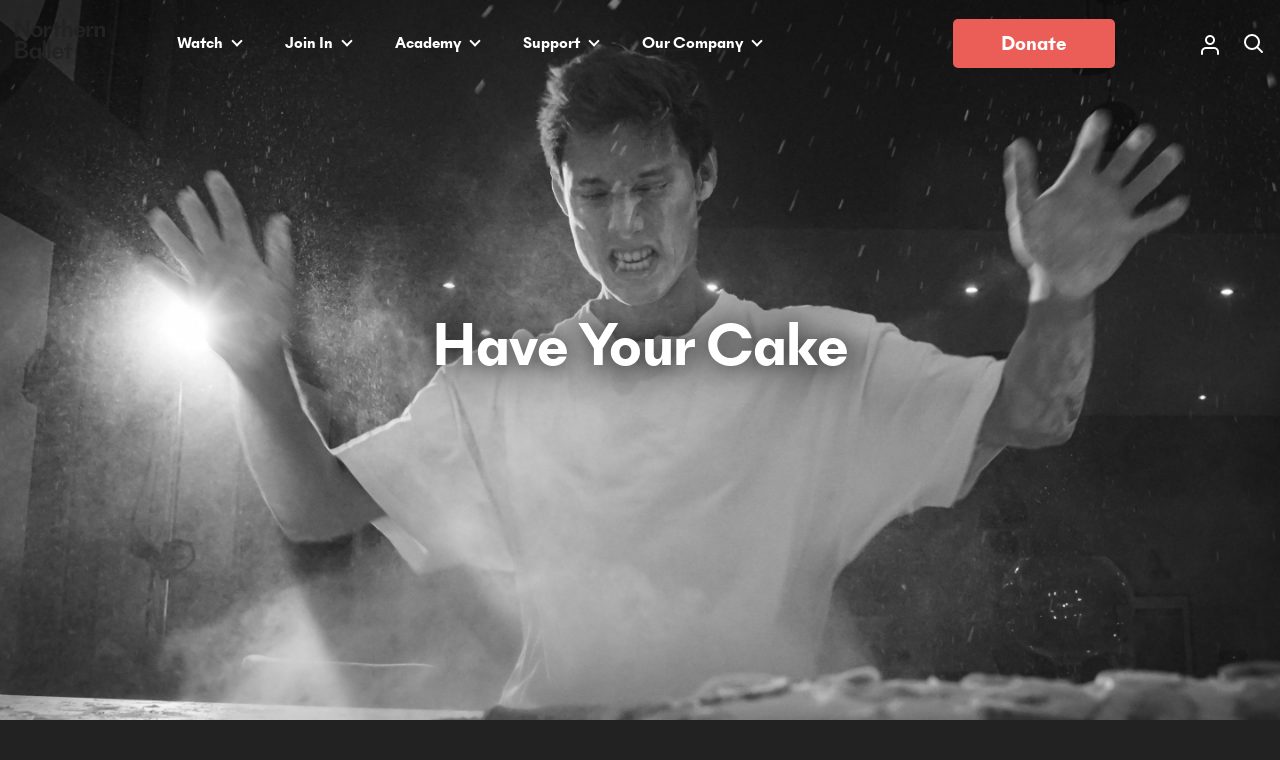

--- FILE ---
content_type: text/html; charset=UTF-8
request_url: https://northernballet.com/digital-dance/short-films/have-your-cake
body_size: 24108
content:
<!DOCTYPE html>
<html lang="en" dir="ltr" prefix="content: http://purl.org/rss/1.0/modules/content/  dc: http://purl.org/dc/terms/  foaf: http://xmlns.com/foaf/0.1/  og: http://ogp.me/ns#  rdfs: http://www.w3.org/2000/01/rdf-schema#  schema: http://schema.org/  sioc: http://rdfs.org/sioc/ns#  sioct: http://rdfs.org/sioc/types#  skos: http://www.w3.org/2004/02/skos/core#  xsd: http://www.w3.org/2001/XMLSchema# ">
  <head>
    <meta charset="utf-8" />
<link rel="canonical" href="https://northernballet.com/digital-dance/short-films/have-your-cake" />
<link rel="image_src" href="https://northernballet.com/sites/default/files/styles/fb_share/public/2021-01/Kevin%20Poeung%20in%20Have%20Your%20Cake.%20Photo%20Emily%20Nuttall%282%29.jpg?h=7c8be69b&amp;itok=bGmnQkGY" />
<meta name="Generator" content="Drupal 9 (https://www.drupal.org)" />
<meta name="MobileOptimized" content="width" />
<meta name="HandheldFriendly" content="true" />
<meta name="viewport" content="width=device-width, initial-scale=1.0" />
<link rel="icon" href="/themes/custom/creode/favicon.ico" type="image/vnd.microsoft.icon" />

    <link rel="icon" type="image/png" sizes="64x64" href="https://media.northernballet.com/static/NB-64.png">
    <link rel="icon" type="image/png" sizes="32x32" href="https://media.northernballet.com/static/NB-32.png">
    <link rel="icon" type="image/png" sizes="16x16" href="https://media.northernballet.com/static/NB-16.png">
    <title>Have Your Cake | Northern Ballet</title>
    <link rel="stylesheet" media="all" href="/sites/default/files/css/css_zxSF1DjFsIzFr01KQcGWJ1RLM3D2U-hchocB00r58us.css" />
<link rel="stylesheet" media="all" href="/modules/custom/spektrix_nb/libraries/style.spektrix.css?t8quxu" />
<link rel="stylesheet" media="all" href="/sites/default/files/css/css_Uo8t4aoUD1D6xa_IVymSm-pgHqgMwmyKtiPe-AtQwoY.css" />
<link rel="stylesheet" media="all" href="/sites/default/files/css/css_mlOTnauO3jIeil-nMTptT9fEIqhBODq79zzf9TrDUsk.css" />

    <link rel="stylesheet" href="https://use.typekit.net/vtf3apt.css">
    <script type="application/json" data-drupal-selector="drupal-settings-json">{"path":{"baseUrl":"\/","scriptPath":null,"pathPrefix":"","currentPath":"node\/569","currentPathIsAdmin":false,"isFront":false,"currentLanguage":"en"},"pluralDelimiter":"\u0003","suppressDeprecationErrors":true,"gtm":{"tagId":null,"settings":{"data_layer":"dataLayer","include_classes":false,"allowlist_classes":"","blocklist_classes":"","include_environment":false,"environment_id":"","environment_token":""},"tagIds":["GTM-MS4LWB2"]},"gtag":{"tagId":"AW-833935503","otherIds":["AW-951430629"],"events":[],"additionalConfigInfo":[]},"ajaxPageState":{"libraries":"blazy\/blazy,blazy\/classlist,blazy\/load,blazy\/loading,blazy\/polyfill,blazy\/promise,blazy\/raf,blazy\/webp,classy\/base,classy\/messages,cookies\/cookiesjsr.cdn,cookies\/cookiesjsr.styles,cookies_gtag\/gtag,core\/normalize,core\/picturefill,creode\/crew-list,creode\/global,creode\/input,creode\/main-menu,creode\/search,creode\/sticky-header,creode\/video-trigger,google_tag\/gtag,google_tag\/gtag.ajax,google_tag\/gtm,paragraphs\/drupal.paragraphs.unpublished,slick\/slick.css,slick\/slick.load,slick\/slick.main.default,slick\/slick.theme,spektrix_nb\/spektrix_style,system\/base,video_embed_field\/responsive-video,views\/views.module","theme":"creode","theme_token":null},"ajaxTrustedUrl":{"\/search":true},"cookies":{"cookiesjsr":{"config":{"cookie":{"name":"cookiesjsr","expires":3888000000,"domain":"","sameSite":"Lax","secure":false},"library":{"libBasePath":"https:\/\/cdn.jsdelivr.net\/gh\/jfeltkamp\/cookiesjsr@1\/dist","libPath":"https:\/\/cdn.jsdelivr.net\/gh\/jfeltkamp\/cookiesjsr@1\/dist\/cookiesjsr.min.js","scrollLimit":0},"callback":{"method":"post","url":"\/cookies\/consent\/callback.json","headers":[]},"interface":{"openSettingsHash":"#editCookieSettings","showDenyAll":true,"denyAllOnLayerClose":false,"settingsAsLink":true,"availableLangs":["en"],"defaultLang":"en","groupConsent":false,"cookieDocs":true}},"services":{"functional":{"id":"functional","services":[{"key":"functional","type":"functional","name":"Required functional","info":{"value":"\u003Ctable\u003E\r\n\t\u003Cthead\u003E\r\n\t\t\u003Ctr\u003E\r\n\t\t\t\u003Cth width=\u002215%\u0022\u003ECookie name\u003C\/th\u003E\r\n\t\t\t\u003Cth width=\u002215%\u0022\u003EDefault expiration time\u003C\/th\u003E\r\n\t\t\t\u003Cth\u003EDescription\u003C\/th\u003E\r\n\t\t\u003C\/tr\u003E\r\n\t\u003C\/thead\u003E\r\n\t\u003Ctbody\u003E\r\n\t\t\u003Ctr\u003E\r\n\t\t\t\u003Ctd\u003E\u003Ccode dir=\u0022ltr\u0022 translate=\u0022no\u0022\u003ESSESS\u0026lt;ID\u0026gt;\u003C\/code\u003E\u003C\/td\u003E\r\n\t\t\t\u003Ctd\u003E1 month\u003C\/td\u003E\r\n\t\t\t\u003Ctd\u003EIf you are logged in to this website, a session cookie is required to identify and connect your browser to your user account in the server backend of this website.\u003C\/td\u003E\r\n\t\t\u003C\/tr\u003E\r\n\t\t\u003Ctr\u003E\r\n\t\t\t\u003Ctd\u003E\u003Ccode dir=\u0022ltr\u0022 translate=\u0022no\u0022\u003Ecookiesjsr\u003C\/code\u003E\u003C\/td\u003E\r\n\t\t\t\u003Ctd\u003E1 year\u003C\/td\u003E\r\n\t\t\t\u003Ctd\u003EWhen you visited this website for the first time, you were asked for your permission to use several services (including those from third parties) that require data to be saved in your browser (cookies, local storage). Your decisions about each service (allow, deny) are stored in this cookie and are reused each time you visit this website.\u003C\/td\u003E\r\n\t\t\u003C\/tr\u003E\r\n\t\u003C\/tbody\u003E\r\n\u003C\/table\u003E\r\n","format":"full_html"},"uri":"","needConsent":false}],"weight":1},"tracking":{"id":"tracking","services":[{"key":"gtag","type":"tracking","name":"Google Tag Manager","info":{"value":"\u003Cp\u003ETo track popularity of pages and to provide third-party services like Google and Facebook information to show you ads from us based on what you\u0027ve viewed on our site.\u003C\/p\u003E\r\n","format":"text_component"},"uri":"https:\/\/tagmanager.google.com\/","needConsent":true}],"weight":10}},"translation":{"_core":{"default_config_hash":"PpB_t3-mnEd5Lckhxc9rfquSMa0CndPslGvJZlcg61E"},"langcode":"en","bannerText":"We use a selection of our own and third-party cookies on the pages of this website. Functional cookies essential to how the website works; and tracking cookies, which we use to generate aggregated data on website use and statistics as well as to show you relevant ads on other sites. If you choose \u0022Accept all\u0022, you consent to the use of all cookies.","privacyPolicy":"Privacy policy","privacyUri":"\/privacy-policy","imprint":"","imprintUri":"","cookieDocs":"","cookieDocsUri":"","officialWebsite":"","denyAll":"Deny all","alwaysActive":"Always active","settings":"Cookie settings","acceptAll":"Accept all","requiredCookies":"Required cookies","cookieSettings":"Cookie settings","close":"Close","readMore":"Read more","allowed":"Allowed","denied":"Denied","settingsAllServices":"Settings for all services","saveSettings":"Save","default_langcode":"en","disclaimerText":"All cookie information is subject to change by the service providers. We update this information regularly.","disclaimerTextPosition":"above","processorDetailsLabel":"Processor Company Details","processorLabel":"Company","processorWebsiteUrlLabel":"Company Website","processorPrivacyPolicyUrlLabel":"Company Privacy Policy","processorCookiePolicyUrlLabel":"Company Cookie Policy","processorContactLabel":"Data Protection Contact Details","placeholderAcceptAllText":"Accept All Cookies","functional":{"title":"Functional","details":"Cookies are small text files that are placed by your browser on your device in order to store certain information. Using the information that is stored and returned, a website can recognize that you have previously accessed and visited it using the browser on your end device. We use this information to arrange and display the website optimally in accordance with your preferences. Within this process, only the cookie itself is identified on your device. Personal data is only stored following your express consent or where this is absolutely necessary to enable use the service provided by us and accessed by you."},"tracking":{"title":"Tracking cookies","details":"Marketing cookies come from external advertising companies (\u0022third-party cookies\u0022) and are used to collect information about the websites visited by the user. The purpose of this is to create and display target group-oriented content and advertising for the user."}}},"cookiesTexts":{"_core":{"default_config_hash":"PpB_t3-mnEd5Lckhxc9rfquSMa0CndPslGvJZlcg61E"},"langcode":"en","bannerText":"We use a selection of our own and third-party cookies on the pages of this website. Functional cookies essential to how the website works; and tracking cookies, which we use to generate aggregated data on website use and statistics as well as to show you relevant ads on other sites. If you choose \u0022Accept all\u0022, you consent to the use of all cookies.","privacyPolicy":"Privacy policy","privacyUri":"\/node\/425","imprint":"","imprintUri":"","cookieDocs":"","cookieDocsUri":"","officialWebsite":"","denyAll":"Deny all","alwaysActive":"Always active","settings":"Cookie settings","acceptAll":"Accept all","requiredCookies":"Required cookies","cookieSettings":"Cookie settings","close":"Close","readMore":"Read more","allowed":"Allowed","denied":"Denied","settingsAllServices":"Settings for all services","saveSettings":"Save","default_langcode":"en","disclaimerText":"All cookie information is subject to change by the service providers. We update this information regularly.","disclaimerTextPosition":"above","processorDetailsLabel":"Processor Company Details","processorLabel":"Company","processorWebsiteUrlLabel":"Company Website","processorPrivacyPolicyUrlLabel":"Company Privacy Policy","processorCookiePolicyUrlLabel":"Company Cookie Policy","processorContactLabel":"Data Protection Contact Details","placeholderAcceptAllText":"Accept All Cookies"},"services":{"functional":{"uuid":"bb150f59-be9c-4220-be06-ffc8498949eb","langcode":"en","status":true,"dependencies":[],"_core":{"default_config_hash":"N-O3629vb-jExOxfM0FYcfPzEu6QVzgWHMm06jMERLg"},"id":"functional","label":"Required functional","group":"functional","info":{"value":"\u003Ctable\u003E\r\n\t\u003Cthead\u003E\r\n\t\t\u003Ctr\u003E\r\n\t\t\t\u003Cth width=\u002215%\u0022\u003ECookie name\u003C\/th\u003E\r\n\t\t\t\u003Cth width=\u002215%\u0022\u003EDefault expiration time\u003C\/th\u003E\r\n\t\t\t\u003Cth\u003EDescription\u003C\/th\u003E\r\n\t\t\u003C\/tr\u003E\r\n\t\u003C\/thead\u003E\r\n\t\u003Ctbody\u003E\r\n\t\t\u003Ctr\u003E\r\n\t\t\t\u003Ctd\u003E\u003Ccode dir=\u0022ltr\u0022 translate=\u0022no\u0022\u003ESSESS\u0026lt;ID\u0026gt;\u003C\/code\u003E\u003C\/td\u003E\r\n\t\t\t\u003Ctd\u003E1 month\u003C\/td\u003E\r\n\t\t\t\u003Ctd\u003EIf you are logged in to this website, a session cookie is required to identify and connect your browser to your user account in the server backend of this website.\u003C\/td\u003E\r\n\t\t\u003C\/tr\u003E\r\n\t\t\u003Ctr\u003E\r\n\t\t\t\u003Ctd\u003E\u003Ccode dir=\u0022ltr\u0022 translate=\u0022no\u0022\u003Ecookiesjsr\u003C\/code\u003E\u003C\/td\u003E\r\n\t\t\t\u003Ctd\u003E1 year\u003C\/td\u003E\r\n\t\t\t\u003Ctd\u003EWhen you visited this website for the first time, you were asked for your permission to use several services (including those from third parties) that require data to be saved in your browser (cookies, local storage). Your decisions about each service (allow, deny) are stored in this cookie and are reused each time you visit this website.\u003C\/td\u003E\r\n\t\t\u003C\/tr\u003E\r\n\t\u003C\/tbody\u003E\r\n\u003C\/table\u003E\r\n","format":"full_html"},"consentRequired":false,"purpose":"Essential functional cookies to provide general functionality","processor":"","processorContact":"","processorUrl":"","processorPrivacyPolicyUrl":"","processorCookiePolicyUrl":"","placeholderMainText":"This content is blocked because required functional cookies have not been accepted.","placeholderAcceptText":"Only accept required functional cookies"},"gtag":{"uuid":"6fdb4ac4-729b-4d37-bf24-07db8c38d94e","langcode":"en","status":true,"dependencies":{"enforced":{"module":["cookies_gtag"]}},"_core":{"default_config_hash":"lHZB6nbi9jwgzbywo19UKvtGNvMKA3nMWl6fE-rkZ3k"},"id":"gtag","label":"Google Tag Manager","group":"tracking","info":{"value":"\u003Cp\u003ETo track popularity of pages and to provide third-party services like Google and Facebook information to show you ads from us based on what you\u0027ve viewed on our site.\u003C\/p\u003E\r\n","format":"text_component"},"consentRequired":true,"purpose":"Track page usage","processor":"","processorContact":"","processorUrl":"https:\/\/tagmanager.google.com\/","processorPrivacyPolicyUrl":"https:\/\/policies.google.com\/privacy","processorCookiePolicyUrl":"","placeholderMainText":"This content is blocked because Google Tag Manager cookies have not been accepted.","placeholderAcceptText":"Only accept Google Tag Manager cookies"}},"groups":{"functional":{"uuid":"a34d8e66-28cf-4dd8-a7dd-4bc2d420e9cf","langcode":"en","status":true,"dependencies":[],"_core":{"default_config_hash":"aHm4Q63Ge97tcktTa_qmUqJMir45iyGY2lEvvqPW68g"},"id":"functional","label":"Functional","weight":1,"title":"Functional","details":"Cookies are small text files that are placed by your browser on your device in order to store certain information. Using the information that is stored and returned, a website can recognize that you have previously accessed and visited it using the browser on your end device. We use this information to arrange and display the website optimally in accordance with your preferences. Within this process, only the cookie itself is identified on your device. Personal data is only stored following your express consent or where this is absolutely necessary to enable use the service provided by us and accessed by you."},"marketing":{"uuid":"b35d0b85-00e8-4cd7-ba21-c488b8e28ff8","langcode":"en","status":true,"dependencies":[],"_core":{"default_config_hash":"JkP6try0AxX_f4RpFEletep5NHSlVB1BbGw0snW4MO8"},"id":"marketing","label":"Marketing","weight":20,"title":"Marketing","details":"Customer communication and marketing tools."},"performance":{"uuid":"71f044af-5154-4815-90de-148815fc9f14","langcode":"en","status":true,"dependencies":[],"_core":{"default_config_hash":"Jv3uIJviBj7D282Qu1ZpEQwuOEb3lCcDvx-XVHeOJpw"},"id":"performance","label":"Performance","weight":5,"title":"Performance Cookies","details":"Performance cookies collect aggregated information about how our website is used. The purpose of this is to improve its attractiveness, content and functionality. These cookies help us to determine whether, how often and for how long particular sub-pages of our website are accessed and which content users are particularly interested in. Search terms, country, region and (where applicable) the city from which the website is accessed are also recorded, as is the proportion of mobile devices that are used to access the website. We use this information to compile statistical reports that help us tailor the content of our website to your needs and optimize our offer."},"social":{"uuid":"f996b1d9-05be-4538-96a2-13fdeb563596","langcode":"en","status":true,"dependencies":[],"_core":{"default_config_hash":"w9uS0Ktbh58ffWxW1ue_MKgB_he6iZPMx2Pc6tN4K4o"},"id":"social","label":"Social Plugins","weight":20,"title":"Social Plugins","details":"Social media widgets provide additional content originally published on third party platforms."},"tracking":{"uuid":"df6d8cfe-d551-4248-aeb4-66c3aee1f980","langcode":"en","status":true,"dependencies":[],"_core":{"default_config_hash":"_gYDe3qoEc6L5uYR6zhu5V-3ARLlyis9gl1diq7Tnf4"},"id":"tracking","label":"Tracking","weight":10,"title":"Tracking cookies","details":"Marketing cookies come from external advertising companies (\u0022third-party cookies\u0022) and are used to collect information about the websites visited by the user. The purpose of this is to create and display target group-oriented content and advertising for the user."},"video":{"uuid":"798498de-8650-4b5b-909a-be38a568d6b1","langcode":"en","status":true,"dependencies":[],"_core":{"default_config_hash":"w1WnCmP2Xfgx24xbx5u9T27XLF_ZFw5R0MlO-eDDPpQ"},"id":"video","label":"Videos","weight":40,"title":"Video","details":"Video sharing services help to add rich media on the site and increase its visibility."}}},"blazy":{"loadInvisible":false,"offset":100,"saveViewportOffsetDelay":50,"validateDelay":25,"loader":true,"unblazy":false},"blazyIo":{"disconnect":false,"rootMargin":"0px","threshold":[0,0.25,0.5,0.75,1]},"slick":{"accessibility":true,"adaptiveHeight":false,"autoplay":false,"pauseOnHover":true,"pauseOnDotsHover":false,"pauseOnFocus":true,"autoplaySpeed":3000,"arrows":true,"downArrow":false,"downArrowTarget":"","downArrowOffset":0,"centerMode":false,"centerPadding":"50px","dots":false,"dotsClass":"slick-dots","draggable":true,"fade":false,"focusOnSelect":false,"infinite":true,"initialSlide":0,"lazyLoad":"ondemand","mouseWheel":false,"randomize":false,"rtl":false,"rows":1,"slidesPerRow":1,"slide":"","slidesToShow":1,"slidesToScroll":1,"speed":500,"swipe":true,"swipeToSlide":false,"edgeFriction":0.35,"touchMove":true,"touchThreshold":5,"useCSS":true,"cssEase":"ease","cssEaseBezier":"","cssEaseOverride":"","useTransform":true,"easing":"linear","variableWidth":false,"vertical":false,"verticalSwiping":false,"waitForAnimate":true},"user":{"uid":0,"permissionsHash":"812e6134f93dea394c54d248518a9eac30c45811716b511788f481fcf636d629"}}</script>
<script src="/sites/default/files/js/js_qKcxFggqNMfGkXyuT6MjyVAevCZ0tC5yOh5Yvrr653s.js"></script>
<script src="https://webcomponents.spektrix.com/stable/webcomponents-loader.js"></script>
<script src="https://webcomponents.spektrix.com/stable/spektrix-component-loader.js" async data-components="spektrix-login-status,spektrix-memberships,spektrix-donate,spektrix-basket-summary,spektrix-gift-vouchers,spektrix-merchandise"></script>
<script src="https://tickets.northernballet.com/northernballet/website/scripts/integrate.js"></script>
<script src="/modules/custom/spektrix_nb/libraries/before-after.js?v=1.x"></script>
<script src="/modules/custom/spektrix_nb/libraries/script.js?v=1.x"></script>

    <meta name="facebook-domain-verification" content="hf9iyit0hh6q6dp0co5gejvqkjc7qj" />
  </head>
  
  <body class="header-has-image path-digital-dance-short-films-have-your-cake type-video">
    <a href="#main-content" class="visually-hidden focusable">
      Skip to main content
    </a>
    <div class="menu--overlay"></div>
    <noscript><iframe src="https://www.googletagmanager.com/ns.html?id=GTM-MS4LWB2"
                  height="0" width="0" style="display:none;visibility:hidden"></iframe></noscript>

      <div class="dialog-off-canvas-main-canvas" data-off-canvas-main-canvas>
    



<div  class="layout-container">
            

<header class="header">
  <div class="header--inner">
      
<div  id="block-creode-branding" class="block">
  
    
              <a href="/" rel="home" class="site-logo">
          <svg version="1.1" id="NorthernBallet" xmlns="http://www.w3.org/2000/svg" xmlns:xlink="http://www.w3.org/1999/xlink" x="0px" y="0px" viewBox="0 0 595.28 265.91" style="enable-background:new 0 0 595.28 265.91;" xml:space="preserve">
            <title>Northern Ballet</title>
            <style type="text/css">
              .st0{fill:#222222;}
            </style>
            <path class="st0" d="M75.57,2.94h19.46V119.1H75.4L20.69,34.33v84.77H1.4V2.94h19.47l54.71,86.11V2.94L75.57,2.94z M104.18,82.84
              c0,21.99,16.78,38.61,39.44,38.61c22.82,0,39.6-16.62,39.6-38.61c0-21.82-16.78-38.44-39.6-38.44
              C120.96,44.4,104.18,61.02,104.18,82.84 M164.09,82.84c0,13.43-8.39,23.33-20.47,23.33c-11.91,0-20.31-9.9-20.31-23.33
              c0-13.26,8.39-23.16,20.31-23.16C155.7,59.68,164.09,69.58,164.09,82.84 M237.65,45.41c-12.08,0-21.65,5.71-26.68,20.14h-0.33V46.92
              h-18.96v72.18h18.96V88.72c0-20.15,8.22-24.68,21.48-24.68h6.38V45.41H237.65 M283.52,46.92V10.83h-0.17l-18.8,16.62v19.47h-17.62
              v15.44h17.62v56.74h18.97V62.36h20.31V46.92H283.52L283.52,46.92z M356.49,44.57c-11.57,0-19.8,6.54-24.16,18.63H332V-0.25h-18.96
              V119.1H332V89.05c0-19.3,5.87-29.04,16.78-29.04c7.72,0,12.59,5.2,12.59,16.45v42.64h18.96V72.6
              C380.32,52.12,368.58,44.57,356.49,44.57 M426.86,121.45c17.78,0,31.55-10.07,36.24-24.17h-18.79c-2.69,5.87-8.73,9.23-17.29,9.23
              c-11.41,0-18.8-8.73-19.63-19.47h56.89c0.34-28.2-17.28-42.63-37.25-42.63c-22.65,0-38.26,16.62-38.26,38.44
              C388.77,104.83,404.37,121.45,426.86,121.45 M407.73,75.45c1.85-10.07,8.56-16.79,18.97-16.79c9.73,0,17.28,6.21,18.29,16.79H407.73
               M518.71,45.41c-12.08,0-21.65,5.71-26.68,20.14h-0.33V46.92h-18.96v72.18h18.96V88.72c0-20.15,8.22-24.68,21.48-24.68h6.38V45.41
              H518.71 M571.45,44.57c-11.57,0-19.8,6.54-24.16,18.63h-0.34V46.92h-18.97v72.18h18.97V89.05c0-19.3,5.87-29.04,16.78-29.04
              c7.72,0,12.59,5.2,12.59,16.45v42.64h18.96V72.6C595.28,52.12,583.53,44.57,571.45,44.57 M1.4,262.51H45.7
              c26.34,0,40.94-13.09,40.94-32.06c0-17.12-14.27-27.7-35.07-28.54v-0.34c15.11-2.35,28.53-11.58,28.53-27.19
              c0-16.95-14.43-28.03-39.1-28.03H1.4V262.51L1.4,262.51z M21.2,194.52V163.3h19.13c13.42,0,19.63,5.37,19.63,15.61
              c0,9.4-6.71,15.61-20.47,15.61H21.2L21.2,194.52z M21.2,245.55v-34.41h23.83c14.27,0,21.48,7.55,21.48,17.12
              c0,10.24-5.87,17.29-21.48,17.29H21.2L21.2,245.55z M95.6,226.42c0,24.51,15.94,38.44,32.55,38.44c12.75,0,20.64-8.73,24-16.29h0.34
              v13.93h18.96v-72.18h-18.96v13.93h-0.34c-3.36-7.55-11.08-16.28-23.83-16.28C111.71,187.98,95.6,201.91,95.6,226.42 M153.33,226.42
              c0,14.94-9.06,23.5-19.29,23.5c-10.24,0-19.3-8.56-19.3-23.5c0-14.94,9.06-23.5,19.3-23.5
              C144.27,202.92,153.33,211.48,153.33,226.42 M184.17,262.51h18.96V143.16h-18.96V262.51L184.17,262.51z M215.65,262.51h18.96V143.16
              h-18.96V262.51L215.65,262.51z M283.84,264.86c17.79,0,31.55-10.07,36.25-24.17h-18.79c-2.69,5.87-8.73,9.23-17.29,9.23
              c-11.41,0-18.79-8.73-19.63-19.48h56.89c0.34-28.2-17.28-42.63-37.25-42.63c-22.66,0-38.26,16.62-38.26,38.44
              C245.74,248.24,261.35,264.86,283.84,264.86 M264.71,218.86c1.84-10.07,8.56-16.79,18.96-16.79c9.73,0,17.28,6.21,18.29,16.79
              H264.71 M360.05,154.24l-18.79,16.62v19.47h-17.62v15.44h17.62v56.74h18.96v-56.74h20.31v-15.44h-20.31v-36.09H360.05L360.05,154.24
              z"/>
          </svg>
        </a>
               </div>


<div  id="block-donate" class="block">
  
    
      

            <a href="/support-us/make-a-donation">Donate</a>
      
  </div>
<nav role="navigation" aria-labelledby="block-creode-main-menu-menu" id="block-creode-main-menu" class="block block-menu navigation menu--main">
            
  <h2 class="visually-hidden" id="block-creode-main-menu-menu">Main navigation</h2>
  

        

<button type="button" class="main-menu__open-button">
  Open Menu
</button>
<nav id="menu__extras__main__header" class="main-menu__wrapper">
  <button type="button" class="main-menu__close-button">
    Close Menu
  </button>
  <div class="main-menu__prefix">
    <div class="account--mobile">
      <a href="/secure/members">Login</a>
    </div>
  </div>
  
    
                          
    
        <ul class="main-menu">
      
                
                              <li class="main-menu__item main-menu__item--sub-0 menu-item--expanded main-menu__item--sub main-menu__item--with-sub">
            <a href="/watch-northern-ballet" class="main-menu__item main-menu__item--sub-0 menu-item--expanded main-menu__item--sub main-menu__item--with-sub main-menu__link main-menu__link--sub-0 main-menu__link--sub main-menu__link--with-sub" data-drupal-link-system-path="node/545">Watch</a>
                          
                  
                                    
          <div class="sub-menu-wrapper">
              <div class="extra-content-block extra-content-level-1">
          <h2><a href="/watch-northern-ballet">Watch</a></h2>
          
  
  <div class="menu_link_content menu-link-contentmain view-mode-default menu-dropdown menu-dropdown-0 menu-type-default">
              
      </div>



        </div>
          
        <ul class="main-menu">
      
                  <li class="main-menu__back-button-item">
            <button type="button" class="main-menu__back-button">
              Back
            </button>
          </li>
                
                              <li class="main-menu__item main-menu__item--sub-1">
            <a href="/whats-on" class="main-menu__item main-menu__item--sub-1 main-menu__link main-menu__link--sub-1" data-drupal-link-system-path="whats-on">What&#039;s on Tour</a>
                      </li>
        
                              <li class="main-menu__item main-menu__item--sub-1">
            <a href="/ballets-for-children" class="main-menu__item main-menu__item--sub-1 main-menu__link main-menu__link--sub-1" data-drupal-link-system-path="node/244">Ballets for Children</a>
                      </li>
        
                              <li class="main-menu__item main-menu__item--sub-1">
            <a href="/theatre" class="main-menu__item main-menu__item--sub-1 main-menu__link main-menu__link--sub-1" data-drupal-link-system-path="node/975">Stanley &amp; Audrey Burton Theatre</a>
                      </li>
        
                              <li class="main-menu__item main-menu__item--sub-1 menu-item--expanded main-menu__item--sub main-menu__item--with-sub">
            <a href="/accessible-performances" class="main-menu__item main-menu__item--sub-1 menu-item--expanded main-menu__item--sub main-menu__item--with-sub main-menu__link main-menu__link--sub-1 main-menu__link--sub main-menu__link--with-sub" data-drupal-link-system-path="node/245">Accessible Performances</a>
                          
                  
                          
          <div class="sub-menu-wrapper">
              <div class="extra-content-block extra-content-level-2">
          <h2><a href="/accessible-performances">Accessible Performances</a></h2>
          
  
  <div class="menu_link_content menu-link-contentmain view-mode-default menu-dropdown menu-dropdown-1 menu-type-default">
              
      </div>



        </div>
          
        <ul class="main-menu">
      
                  <li class="main-menu__back-button-item">
            <button type="button" class="main-menu__back-button">
              Back
            </button>
          </li>
                
                              <li class="main-menu__item main-menu__item--sub-2">
            <a href="/accessible-performances/accessible-arts-in-leeds" class="main-menu__item main-menu__item--sub-2 main-menu__link main-menu__link--sub-2" data-drupal-link-system-path="node/490">Accessible Arts in Leeds</a>
                      </li>
        
                              <li class="main-menu__item main-menu__item--sub-2 menu-item--collapsed">
            <a href="/accessible-performances/audio-described-performances" class="main-menu__item main-menu__item--sub-2 menu-item--collapsed main-menu__link main-menu__link--sub-2" data-drupal-link-system-path="node/488">Audio Described Performances</a>
                      </li>
        
                              <li class="main-menu__item main-menu__item--sub-2">
            <a href="/accessible-performances/relaxed-performances" class="main-menu__item main-menu__item--sub-2 main-menu__link main-menu__link--sub-2" data-drupal-link-system-path="node/489">Relaxed Performances</a>
                      </li>
              
    </ul>
          </div>
      
                      </li>
        
                              <li class="main-menu__item main-menu__item--sub-1 menu-item--expanded main-menu__item--sub main-menu__item--with-sub">
            <a href="/digital-dance" class="main-menu__item main-menu__item--sub-1 menu-item--expanded main-menu__item--sub main-menu__item--with-sub main-menu__link main-menu__link--sub-1 main-menu__link--sub main-menu__link--with-sub" data-drupal-link-system-path="node/65">Digital Dance</a>
                          
                  
                          
          <div class="sub-menu-wrapper">
              <div class="extra-content-block extra-content-level-2">
          <h2><a href="/digital-dance">Digital Dance</a></h2>
          
  
  <div class="menu_link_content menu-link-contentmain view-mode-default menu-dropdown menu-dropdown-1 menu-type-default">
              
      </div>



        </div>
          
        <ul class="main-menu">
      
                  <li class="main-menu__back-button-item">
            <button type="button" class="main-menu__back-button">
              Back
            </button>
          </li>
                
                              <li class="main-menu__item main-menu__item--sub-2">
            <a href="/digital-dance/feature-films" class="main-menu__item main-menu__item--sub-2 main-menu__link main-menu__link--sub-2" data-drupal-link-system-path="node/169">Feature Films</a>
                      </li>
        
                              <li class="main-menu__item main-menu__item--sub-2">
            <a href="/digital-dance/insight-films" class="main-menu__item main-menu__item--sub-2 main-menu__link main-menu__link--sub-2" data-drupal-link-system-path="node/492">Insight films</a>
                      </li>
        
                              <li class="main-menu__item main-menu__item--sub-2">
            <a href="/digital-dance/livestreams" class="main-menu__item main-menu__item--sub-2 main-menu__link main-menu__link--sub-2" data-drupal-link-system-path="node/398">Livestreams</a>
                      </li>
        
                              <li class="main-menu__item main-menu__item--sub-2">
            <a href="/digital-dance/short-films" class="main-menu__item main-menu__item--sub-2 main-menu__link main-menu__link--sub-2" data-drupal-link-system-path="node/394">Short films</a>
                      </li>
        
                              <li class="main-menu__item main-menu__item--sub-2">
            <a href="/digital-dance/audio-described-films" class="main-menu__item main-menu__item--sub-2 main-menu__link main-menu__link--sub-2" data-drupal-link-system-path="node/575">Audio Described Films</a>
                      </li>
              
    </ul>
          </div>
      
                      </li>
              
    </ul>
          </div>
      
                      </li>
        
                              <li class="main-menu__item main-menu__item--sub-0 menu-item--expanded main-menu__item--sub main-menu__item--with-sub">
            <a href="/join-in" class="main-menu__item main-menu__item--sub-0 menu-item--expanded main-menu__item--sub main-menu__item--with-sub main-menu__link main-menu__link--sub-0 main-menu__link--sub main-menu__link--with-sub" data-drupal-link-system-path="node/79">Join In</a>
                          
                  
                                    
          <div class="sub-menu-wrapper">
              <div class="extra-content-block extra-content-level-1">
          <h2><a href="/join-in">Join In</a></h2>
          
  
  <div class="menu_link_content menu-link-contentmain view-mode-default menu-dropdown menu-dropdown-0 menu-type-default">
              
      </div>



        </div>
          
        <ul class="main-menu">
      
                  <li class="main-menu__back-button-item">
            <button type="button" class="main-menu__back-button">
              Back
            </button>
          </li>
                
                              <li class="main-menu__item main-menu__item--sub-1">
            <a href="/join-in/about-our-learning-team" title="Meet the team" class="main-menu__item main-menu__item--sub-1 main-menu__link main-menu__link--sub-1" data-drupal-link-system-path="node/107">Our Learning Team</a>
                      </li>
        
                              <li class="main-menu__item main-menu__item--sub-1 menu-item--expanded main-menu__item--sub main-menu__item--with-sub">
            <a href="/join-in/education" title="Workshops, projects and resources" class="main-menu__item main-menu__item--sub-1 menu-item--expanded main-menu__item--sub main-menu__item--with-sub main-menu__link main-menu__link--sub-1 main-menu__link--sub main-menu__link--with-sub" data-drupal-link-system-path="node/126">Education</a>
                          
                  
                          
          <div class="sub-menu-wrapper">
              <div class="extra-content-block extra-content-level-2">
          <h2><a href="/join-in/education">Education</a></h2>
          
  
  <div class="menu_link_content menu-link-contentmain view-mode-default menu-dropdown menu-dropdown-1 menu-type-default">
              
      </div>



        </div>
          
        <ul class="main-menu">
      
                  <li class="main-menu__back-button-item">
            <button type="button" class="main-menu__back-button">
              Back
            </button>
          </li>
                
                              <li class="main-menu__item main-menu__item--sub-2 menu-item--collapsed">
            <a href="/join-in/education/schools" title="Encourage pupils and staff to get active, creative, and have some fun!" class="main-menu__item main-menu__item--sub-2 menu-item--collapsed main-menu__link main-menu__link--sub-2" data-drupal-link-system-path="node/132">Schools</a>
                      </li>
        
                              <li class="main-menu__item main-menu__item--sub-2">
            <a href="/join-in/education/early-years" title="Introducing young children to dance through music, storytelling and multisensory play." class="main-menu__item main-menu__item--sub-2 main-menu__link main-menu__link--sub-2" data-drupal-link-system-path="node/130">Early Years</a>
                      </li>
        
                              <li class="main-menu__item main-menu__item--sub-2">
            <a href="/join-in/education/resources" title="Offering an insight into our productions and supporting teachers and practitioners." class="main-menu__item main-menu__item--sub-2 main-menu__link main-menu__link--sub-2" data-drupal-link-system-path="node/133">Resources</a>
                      </li>
        
                              <li class="main-menu__item main-menu__item--sub-2">
            <a href="/join-in/education/for-teachers" title="Giving teachers the skills and confidence to use dance as a creative learning tool." class="main-menu__item main-menu__item--sub-2 main-menu__link main-menu__link--sub-2" data-drupal-link-system-path="node/131">For Teachers</a>
                      </li>
              
    </ul>
          </div>
      
                      </li>
        
                              <li class="main-menu__item main-menu__item--sub-1 menu-item--expanded main-menu__item--sub main-menu__item--with-sub">
            <a href="/join-in/events-and-workshops" class="main-menu__item main-menu__item--sub-1 menu-item--expanded main-menu__item--sub main-menu__item--with-sub main-menu__link main-menu__link--sub-1 main-menu__link--sub main-menu__link--with-sub" data-drupal-link-system-path="node/128">Events and Workshops</a>
                          
                  
                          
          <div class="sub-menu-wrapper">
              <div class="extra-content-block extra-content-level-2">
          <h2><a href="/join-in/events-and-workshops">Events and Workshops</a></h2>
          
  
  <div class="menu_link_content menu-link-contentmain view-mode-default menu-dropdown menu-dropdown-1 menu-type-default">
              
      </div>



        </div>
          
        <ul class="main-menu">
      
                  <li class="main-menu__back-button-item">
            <button type="button" class="main-menu__back-button">
              Back
            </button>
          </li>
                
                              <li class="main-menu__item main-menu__item--sub-2 menu-item--collapsed">
            <a href="/join-in/events-and-workshops/at-the-theatre-and-on-tour" title="Find out about events at a theatre near you." class="main-menu__item main-menu__item--sub-2 menu-item--collapsed main-menu__link main-menu__link--sub-2" data-drupal-link-system-path="node/142">At the Theatre</a>
                      </li>
        
                              <li class="main-menu__item main-menu__item--sub-2">
            <a href="/join-in/events-and-workshops/workshops-masterclasses" title="From technique, to repertoire and creative dance – bring a Northern Ballet dance artist into your setting." class="main-menu__item main-menu__item--sub-2 main-menu__link main-menu__link--sub-2" data-drupal-link-system-path="node/144">Workshops &amp; Masterclasses</a>
                      </li>
        
                              <li class="main-menu__item main-menu__item--sub-2">
            <a href="/join-in/events-and-workshops/arts-award" title="Gain a qualification whilst being creative and having fun." class="main-menu__item main-menu__item--sub-2 main-menu__link main-menu__link--sub-2" data-drupal-link-system-path="node/143">Arts Award</a>
                      </li>
              
    </ul>
          </div>
      
                      </li>
        
                              <li class="main-menu__item main-menu__item--sub-1 menu-item--expanded main-menu__item--sub main-menu__item--with-sub">
            <a href="/join-in/inclusive-dance" title="Events and workshops for people with disabilities" class="main-menu__item main-menu__item--sub-1 menu-item--expanded main-menu__item--sub main-menu__item--with-sub main-menu__link main-menu__link--sub-1 main-menu__link--sub main-menu__link--with-sub" data-drupal-link-system-path="node/129">Inclusive Dance</a>
                          
                  
                          
          <div class="sub-menu-wrapper">
              <div class="extra-content-block extra-content-level-2">
          <h2><a href="/join-in/inclusive-dance">Inclusive Dance</a></h2>
          
  
  <div class="menu_link_content menu-link-contentmain view-mode-default menu-dropdown menu-dropdown-1 menu-type-default">
              
      </div>



        </div>
          
        <ul class="main-menu">
      
                  <li class="main-menu__back-button-item">
            <button type="button" class="main-menu__back-button">
              Back
            </button>
          </li>
                
                              <li class="main-menu__item main-menu__item--sub-2">
            <a href="/join-in/inclusive-dance/ability" title="A dance course for adults with mild to moderate learning disabilities." class="main-menu__item main-menu__item--sub-2 main-menu__link main-menu__link--sub-2" data-drupal-link-system-path="node/246">Ability</a>
                      </li>
        
                              <li class="main-menu__item main-menu__item--sub-2">
            <a href="/join-in/inclusive-dance/in-motion" title="A unique dance course for wheelchair users." class="main-menu__item main-menu__item--sub-2 main-menu__link main-menu__link--sub-2" data-drupal-link-system-path="node/250">In Motion</a>
                      </li>
        
                              <li class="main-menu__item main-menu__item--sub-2">
            <a href="/join-in/inclusive-dance/shift-dance" title="A research project to develop new teaching methods for practitioners working with learning disabled dancers." class="main-menu__item main-menu__item--sub-2 main-menu__link main-menu__link--sub-2" data-drupal-link-system-path="node/247">SHIFT Dance</a>
                      </li>
        
                              <li class="main-menu__item main-menu__item--sub-2">
            <a href="/join-in/inclusive-dance/professional-development" title="Professional development opportunities in inclusive dance practice." class="main-menu__item main-menu__item--sub-2 main-menu__link main-menu__link--sub-2" data-drupal-link-system-path="node/251">Professional Development</a>
                      </li>
        
                              <li class="main-menu__item main-menu__item--sub-2">
            <a href="/join-in/inclusive-dance/inclusive-workshops" title="Taster sessions and one off workshops designed specifically for disabled people." class="main-menu__item main-menu__item--sub-2 main-menu__link main-menu__link--sub-2" data-drupal-link-system-path="node/248">Inclusive Workshops</a>
                      </li>
        
                              <li class="main-menu__item main-menu__item--sub-2">
            <a href="/expressions" class="main-menu__item main-menu__item--sub-2 main-menu__link main-menu__link--sub-2" data-drupal-link-system-path="node/1067">Expressions</a>
                      </li>
              
    </ul>
          </div>
      
                      </li>
        
                              <li class="main-menu__item main-menu__item--sub-1">
            <a href="/join-in/subscribe" class="main-menu__item main-menu__item--sub-1 main-menu__link main-menu__link--sub-1" data-drupal-link-system-path="node/1645">More From our Learning Team</a>
                      </li>
              
    </ul>
          </div>
      
                      </li>
        
                              <li class="main-menu__item main-menu__item--sub-0 menu-item--expanded main-menu__item--sub main-menu__item--with-sub">
            <a href="/academy" class="main-menu__item main-menu__item--sub-0 menu-item--expanded main-menu__item--sub main-menu__item--with-sub main-menu__link main-menu__link--sub-0 main-menu__link--sub main-menu__link--with-sub" data-drupal-link-system-path="node/90">Academy</a>
                          
                  
                                    
          <div class="sub-menu-wrapper">
              <div class="extra-content-block extra-content-level-1">
          <h2><a href="/academy">Academy</a></h2>
          
  
  <div class="menu_link_content menu-link-contentmain view-mode-default menu-dropdown menu-dropdown-0 menu-type-default">
              
      </div>



        </div>
          
        <ul class="main-menu">
      
                  <li class="main-menu__back-button-item">
            <button type="button" class="main-menu__back-button">
              Back
            </button>
          </li>
                
                              <li class="main-menu__item main-menu__item--sub-1 menu-item--expanded main-menu__item--sub main-menu__item--with-sub">
            <a href="/academy/about-the-academy" class="main-menu__item main-menu__item--sub-1 menu-item--expanded main-menu__item--sub main-menu__item--with-sub main-menu__link main-menu__link--sub-1 main-menu__link--sub main-menu__link--with-sub" data-drupal-link-system-path="node/301">About the Academy</a>
                          
                  
                          
          <div class="sub-menu-wrapper">
              <div class="extra-content-block extra-content-level-2">
          <h2><a href="/academy/about-the-academy">About the Academy</a></h2>
          
  
  <div class="menu_link_content menu-link-contentmain view-mode-default menu-dropdown menu-dropdown-1 menu-type-default">
              
      </div>



        </div>
          
        <ul class="main-menu">
      
                  <li class="main-menu__back-button-item">
            <button type="button" class="main-menu__back-button">
              Back
            </button>
          </li>
                
                              <li class="main-menu__item main-menu__item--sub-2">
            <a href="/academy/about-the-academy/our-home" class="main-menu__item main-menu__item--sub-2 main-menu__link main-menu__link--sub-2" data-drupal-link-system-path="node/366">Our Home</a>
                      </li>
        
                              <li class="main-menu__item main-menu__item--sub-2">
            <a href="/academy/about-the-academy/student-support" title="We aim to offer all students the best possible support and advice and ensure students have a safe and friendly environment in which to pursue their passion for dance." class="main-menu__item main-menu__item--sub-2 main-menu__link main-menu__link--sub-2" data-drupal-link-system-path="node/367">Student Support</a>
                      </li>
        
                              <li class="main-menu__item main-menu__item--sub-2">
            <a href="/academy/about-the-academy/teaching-faculty" title="The Academy of Northern Ballet&#039;s teaching faculty." class="main-menu__item main-menu__item--sub-2 main-menu__link main-menu__link--sub-2" data-drupal-link-system-path="node/369">Teaching Faculty</a>
                      </li>
        
                              <li class="main-menu__item main-menu__item--sub-2">
            <a href="/academy/about-the-academy/the-ichino-technique" title="Whether aiming for a career in dance or simply dancing for fun, all students are trained under the Ichino Technique." class="main-menu__item main-menu__item--sub-2 main-menu__link main-menu__link--sub-2" data-drupal-link-system-path="node/368">The Ichino Technique</a>
                      </li>
        
                              <li class="main-menu__item main-menu__item--sub-2">
            <a href="/academy/subscribe" title="Subscribe to the Academy of Northern Ballet&#039;s mailing list" class="main-menu__item main-menu__item--sub-2 main-menu__link main-menu__link--sub-2" data-drupal-link-system-path="node/1417">Hear More From Us</a>
                      </li>
              
    </ul>
          </div>
      
                      </li>
        
                              <li class="main-menu__item main-menu__item--sub-1 menu-item--expanded main-menu__item--sub main-menu__item--with-sub">
            <a href="/academy/professional-training" title="The Academy of Northern Ballet is the only Centre for Advanced Training (CAT) in classical ballet in the UK and part of one of the world&#039;s leading ballet companies." class="main-menu__item main-menu__item--sub-1 menu-item--expanded main-menu__item--sub main-menu__item--with-sub main-menu__link main-menu__link--sub-1 main-menu__link--sub main-menu__link--with-sub" data-drupal-link-system-path="node/302">Professional Training</a>
                          
                  
                          
          <div class="sub-menu-wrapper">
              <div class="extra-content-block extra-content-level-2">
          <h2><a href="/academy/professional-training">Professional Training</a></h2>
          
  
  <div class="menu_link_content menu-link-contentmain view-mode-default menu-dropdown menu-dropdown-1 menu-type-default">
              
      </div>



        </div>
          
        <ul class="main-menu">
      
                  <li class="main-menu__back-button-item">
            <button type="button" class="main-menu__back-button">
              Back
            </button>
          </li>
                
                              <li class="main-menu__item main-menu__item--sub-2">
            <a href="/academy/ma-classical-ballet-performance" class="main-menu__item main-menu__item--sub-2 main-menu__link main-menu__link--sub-2" data-drupal-link-system-path="node/1955">MA Classical Ballet Performance</a>
                      </li>
        
                              <li class="main-menu__item main-menu__item--sub-2">
            <a href="/academy/professional-training/applications-auditions" class="main-menu__item main-menu__item--sub-2 main-menu__link main-menu__link--sub-2" data-drupal-link-system-path="node/436">Applications &amp; Auditions</a>
                      </li>
        
                              <li class="main-menu__item main-menu__item--sub-2">
            <a href="/academy/professional-training/insight-events" class="main-menu__item main-menu__item--sub-2 main-menu__link main-menu__link--sub-2" data-drupal-link-system-path="node/504">Insight Events</a>
                      </li>
        
                              <li class="main-menu__item main-menu__item--sub-2 menu-item--collapsed">
            <a href="/academy/professional-training/centre-for-advanced-training" title="We are the only Centre for Advanced Training (CAT) in classical ballet in the UK, equipping students aged 10-16 with skills to progress onto professional vocational dance training." class="main-menu__item main-menu__item--sub-2 menu-item--collapsed main-menu__link main-menu__link--sub-2" data-drupal-link-system-path="node/311">Centre for Advanced Training</a>
                      </li>
        
                              <li class="main-menu__item main-menu__item--sub-2">
            <a href="/academy/professional-training/associate-division" title="The Associate programme enhances the training of many excellent dance schools in the north, offering weekly classes in facilities used by Northern Ballet&#039;s professional dancers." class="main-menu__item main-menu__item--sub-2 main-menu__link main-menu__link--sub-2" data-drupal-link-system-path="node/305">Associate Division</a>
                      </li>
              
    </ul>
          </div>
      
                      </li>
        
                              <li class="main-menu__item main-menu__item--sub-1 menu-item--expanded main-menu__item--sub main-menu__item--with-sub">
            <a href="/academy/workshops-and-events" title="Get involved with the Academy of Northern Ballet." class="main-menu__item main-menu__item--sub-1 menu-item--expanded main-menu__item--sub main-menu__item--with-sub main-menu__link main-menu__link--sub-1 main-menu__link--sub main-menu__link--with-sub" data-drupal-link-system-path="node/304">Workshops &amp; Events</a>
                          
                  
                          
          <div class="sub-menu-wrapper">
              <div class="extra-content-block extra-content-level-2">
          <h2><a href="/academy/workshops-and-events">Workshops &amp; Events</a></h2>
          
  
  <div class="menu_link_content menu-link-contentmain view-mode-default menu-dropdown menu-dropdown-1 menu-type-default">
              
      </div>



        </div>
          
        <ul class="main-menu">
      
                  <li class="main-menu__back-button-item">
            <button type="button" class="main-menu__back-button">
              Back
            </button>
          </li>
                
                              <li class="main-menu__item main-menu__item--sub-2">
            <a href="/academy/workshops-events/international-summer-intensives" class="main-menu__item main-menu__item--sub-2 main-menu__link main-menu__link--sub-2" data-drupal-link-system-path="node/375">International Summer Intensives</a>
                      </li>
        
                              <li class="main-menu__item main-menu__item--sub-2">
            <a href="/academy/workshops-events/masterclasses" class="main-menu__item main-menu__item--sub-2 main-menu__link main-menu__link--sub-2" data-drupal-link-system-path="node/495">Masterclasses</a>
                      </li>
        
                              <li class="main-menu__item main-menu__item--sub-2">
            <a href="/academy/workshops-and-events/2026-audition-insight" class="main-menu__item main-menu__item--sub-2 main-menu__link main-menu__link--sub-2" data-drupal-link-system-path="node/1985">Audition Insight Pop-up</a>
                      </li>
              
    </ul>
          </div>
      
                      </li>
        
                              <li class="main-menu__item main-menu__item--sub-1 menu-item--expanded main-menu__item--sub main-menu__item--with-sub">
            <a href="/academy/open-classes-for-all" class="main-menu__item main-menu__item--sub-1 menu-item--expanded main-menu__item--sub main-menu__item--with-sub main-menu__link main-menu__link--sub-1 main-menu__link--sub main-menu__link--with-sub" data-drupal-link-system-path="node/147">Open Classes for All</a>
                          
                  
                          
          <div class="sub-menu-wrapper">
              <div class="extra-content-block extra-content-level-2">
          <h2><a href="/academy/open-classes-for-all">Open Classes for All</a></h2>
          
  
  <div class="menu_link_content menu-link-contentmain view-mode-default menu-dropdown menu-dropdown-1 menu-type-default">
              
      </div>



        </div>
          
        <ul class="main-menu">
      
                  <li class="main-menu__back-button-item">
            <button type="button" class="main-menu__back-button">
              Back
            </button>
          </li>
                
                              <li class="main-menu__item main-menu__item--sub-2">
            <a href="/academy/open-classes-for-all/classes-for-children" title="These fun-filled classes for ages 18 months to 8 years are accompanied by live music and are the perfect introduction to the basics of dance." class="main-menu__item main-menu__item--sub-2 main-menu__link main-menu__link--sub-2" data-drupal-link-system-path="node/1789">Classes for Children</a>
                      </li>
        
                              <li class="main-menu__item main-menu__item--sub-2">
            <a href="/academy/open-classes-for-all/classes-for-young-people" class="main-menu__item main-menu__item--sub-2 main-menu__link main-menu__link--sub-2" data-drupal-link-system-path="node/1788">Classes for Young People</a>
                      </li>
        
                              <li class="main-menu__item main-menu__item--sub-2">
            <a href="/academy/open-classes-for-all/classes-for-adults" class="main-menu__item main-menu__item--sub-2 main-menu__link main-menu__link--sub-2" data-drupal-link-system-path="node/1756">Classes for Adults</a>
                      </li>
        
                              <li class="main-menu__item main-menu__item--sub-2">
            <a href="/academy/open-classes-for-all/classes-for-over-55s" class="main-menu__item main-menu__item--sub-2 main-menu__link main-menu__link--sub-2" data-drupal-link-system-path="node/1771">Classes for Over 55s</a>
                      </li>
        
                              <li class="main-menu__item main-menu__item--sub-2">
            <a href="/academy/open-classes-for-all/book-a-class" title="Book your place." class="main-menu__item main-menu__item--sub-2 main-menu__link main-menu__link--sub-2" data-drupal-link-system-path="node/373">Book a Class</a>
                      </li>
              
    </ul>
          </div>
      
                      </li>
        
                              <li class="main-menu__item main-menu__item--sub-1">
            <a href="/academy/disclaimer" class="main-menu__item main-menu__item--sub-1 main-menu__link main-menu__link--sub-1" data-drupal-link-system-path="node/498">Dance and exercise disclaimer</a>
                      </li>
        
                              <li class="main-menu__item main-menu__item--sub-1">
            <a href="/academy/donate-to-the-academy" class="main-menu__item main-menu__item--sub-1 main-menu__link main-menu__link--sub-1" data-drupal-link-system-path="node/510">Donate</a>
                      </li>
              
    </ul>
          </div>
      
                      </li>
        
                              <li class="main-menu__item main-menu__item--sub-0 menu-item--expanded main-menu__item--sub main-menu__item--with-sub">
            <a href="/support-us" class="main-menu__item main-menu__item--sub-0 menu-item--expanded main-menu__item--sub main-menu__item--with-sub main-menu__link main-menu__link--sub-0 main-menu__link--sub main-menu__link--with-sub" data-drupal-link-system-path="node/78">Support</a>
                          
                  
                                    
          <div class="sub-menu-wrapper">
              <div class="extra-content-block extra-content-level-1">
          <h2><a href="/support-us">Support</a></h2>
          
  
  <div class="menu_link_content menu-link-contentmain view-mode-default menu-dropdown menu-dropdown-0 menu-type-default">
              
      </div>



        </div>
          
        <ul class="main-menu">
      
                  <li class="main-menu__back-button-item">
            <button type="button" class="main-menu__back-button">
              Back
            </button>
          </li>
                
                              <li class="main-menu__item main-menu__item--sub-1">
            <a href="/impact-report/2024-25" class="main-menu__item main-menu__item--sub-1 main-menu__link main-menu__link--sub-1" data-drupal-link-system-path="node/1946">The Impact of Your Support</a>
                      </li>
        
                              <li class="main-menu__item main-menu__item--sub-1">
            <a href="/support-us/gentleman-jack" class="main-menu__item main-menu__item--sub-1 main-menu__link main-menu__link--sub-1" data-drupal-link-system-path="node/1532">Our Appeal</a>
                      </li>
        
                              <li class="main-menu__item main-menu__item--sub-1">
            <a href="/support-us/nprf" class="main-menu__item main-menu__item--sub-1 main-menu__link main-menu__link--sub-1" data-drupal-link-system-path="node/1808">New Production &amp; Revival Fund</a>
                      </li>
        
                              <li class="main-menu__item main-menu__item--sub-1 menu-item--expanded main-menu__item--sub main-menu__item--with-sub">
            <a href="/support-us" class="main-menu__item main-menu__item--sub-1 menu-item--expanded main-menu__item--sub main-menu__item--with-sub main-menu__link main-menu__link--sub-1 main-menu__link--sub main-menu__link--with-sub" data-drupal-link-system-path="node/78">Individual Support</a>
                          
                  
                          
          <div class="sub-menu-wrapper">
              <div class="extra-content-block extra-content-level-2">
          <h2><a href="/support-us">Individual Support</a></h2>
          
  
  <div class="menu_link_content menu-link-contentmain view-mode-default menu-dropdown menu-dropdown-1 menu-type-default">
              
      </div>



        </div>
          
        <ul class="main-menu">
      
                  <li class="main-menu__back-button-item">
            <button type="button" class="main-menu__back-button">
              Back
            </button>
          </li>
                
                              <li class="main-menu__item main-menu__item--sub-2">
            <a href="/support-us/insider" class="main-menu__item main-menu__item--sub-2 main-menu__link main-menu__link--sub-2" data-drupal-link-system-path="node/1433">Insider</a>
                      </li>
        
                              <li class="main-menu__item main-menu__item--sub-2">
            <a href="/support-us/become-a-patron" class="main-menu__item main-menu__item--sub-2 main-menu__link main-menu__link--sub-2" data-drupal-link-system-path="node/692">Become a Patron</a>
                      </li>
        
                              <li class="main-menu__item main-menu__item--sub-2">
            <a href="/support-us/become-a-benefactor" class="main-menu__item main-menu__item--sub-2 main-menu__link main-menu__link--sub-2" data-drupal-link-system-path="node/683">Become a Benefactor</a>
                      </li>
        
                              <li class="main-menu__item main-menu__item--sub-2">
            <a href="/support-us/become-a-london-friend" class="main-menu__item main-menu__item--sub-2 main-menu__link main-menu__link--sub-2" data-drupal-link-system-path="node/1421">Become a London Friend</a>
                      </li>
        
                              <li class="main-menu__item main-menu__item--sub-2">
            <a href="/support-us/make-a-donation" class="main-menu__item main-menu__item--sub-2 main-menu__link main-menu__link--sub-2" data-drupal-link-system-path="node/573">Donate</a>
                      </li>
              
    </ul>
          </div>
      
                      </li>
        
                              <li class="main-menu__item main-menu__item--sub-1">
            <a href="/secure/supporter-events" class="main-menu__item main-menu__item--sub-1 main-menu__link main-menu__link--sub-1" data-drupal-link-system-path="node/1370">Supporter Events</a>
                      </li>
        
                              <li class="main-menu__item main-menu__item--sub-1">
            <a href="/support-us/corporate-partnerships" class="main-menu__item main-menu__item--sub-1 main-menu__link main-menu__link--sub-1" data-drupal-link-system-path="node/140">Corporate Partnerships</a>
                      </li>
        
                              <li class="main-menu__item main-menu__item--sub-1">
            <a href="/support-us/legacies" class="main-menu__item main-menu__item--sub-1 main-menu__link main-menu__link--sub-1" data-drupal-link-system-path="node/137">Legacies</a>
                      </li>
        
                              <li class="main-menu__item main-menu__item--sub-1">
            <a href="/support-us/our-supporters" class="main-menu__item main-menu__item--sub-1 main-menu__link main-menu__link--sub-1" data-drupal-link-system-path="node/735">Our Supporters</a>
                      </li>
              
    </ul>
          </div>
      
                      </li>
        
                              <li class="main-menu__item main-menu__item--sub-0 menu-item--expanded main-menu__item--sub main-menu__item--with-sub">
            <a href="/about-us" class="main-menu__item main-menu__item--sub-0 menu-item--expanded main-menu__item--sub main-menu__item--with-sub main-menu__link main-menu__link--sub-0 main-menu__link--sub main-menu__link--with-sub" data-drupal-link-system-path="node/76">Our Company</a>
                          
                  
                                    
          <div class="sub-menu-wrapper">
              <div class="extra-content-block extra-content-level-1">
          <h2><a href="/about-us">Our Company</a></h2>
          
  
  <div class="menu_link_content menu-link-contentmain view-mode-default menu-dropdown menu-dropdown-0 menu-type-default">
              
      </div>



        </div>
          
        <ul class="main-menu">
      
                  <li class="main-menu__back-button-item">
            <button type="button" class="main-menu__back-button">
              Back
            </button>
          </li>
                
                              <li class="main-menu__item main-menu__item--sub-1">
            <a href="/about-us" class="main-menu__item main-menu__item--sub-1 main-menu__link main-menu__link--sub-1" data-drupal-link-system-path="node/76">About Us</a>
                      </li>
        
                              <li class="main-menu__item main-menu__item--sub-1 menu-item--expanded main-menu__item--sub main-menu__item--with-sub">
            <a href="/about-us/our-people" class="main-menu__item main-menu__item--sub-1 menu-item--expanded main-menu__item--sub main-menu__item--with-sub main-menu__link main-menu__link--sub-1 main-menu__link--sub main-menu__link--with-sub" data-drupal-link-system-path="node/62">Our People</a>
                          
                  
                          
          <div class="sub-menu-wrapper">
              <div class="extra-content-block extra-content-level-2">
          <h2><a href="/about-us/our-people">Our People</a></h2>
          
  
  <div class="menu_link_content menu-link-contentmain view-mode-default menu-dropdown menu-dropdown-1 menu-type-default">
              
      </div>



        </div>
          
        <ul class="main-menu">
      
                  <li class="main-menu__back-button-item">
            <button type="button" class="main-menu__back-button">
              Back
            </button>
          </li>
                
                              <li class="main-menu__item main-menu__item--sub-2">
            <a href="/about-us/our-people/our-dancers" class="main-menu__item main-menu__item--sub-2 main-menu__link main-menu__link--sub-2" data-drupal-link-system-path="node/61">Dancers</a>
                      </li>
        
                              <li class="main-menu__item main-menu__item--sub-2 menu-item--collapsed">
            <a href="/about-us/our-people/careers" class="main-menu__item main-menu__item--sub-2 menu-item--collapsed main-menu__link main-menu__link--sub-2" data-drupal-link-system-path="node/243">Careers</a>
                      </li>
        
                              <li class="main-menu__item main-menu__item--sub-2">
            <a href="/about-us/our-people/careers/vacancies" class="main-menu__item main-menu__item--sub-2 main-menu__link main-menu__link--sub-2" data-drupal-link-system-path="node/167">Vacancies</a>
                      </li>
        
                              <li class="main-menu__item main-menu__item--sub-2">
            <a href="/about-us/our-people/careers/creative-careers-resources" title="Creative Careers resources for young people and schools." class="main-menu__item main-menu__item--sub-2 main-menu__link main-menu__link--sub-2" data-drupal-link-system-path="node/561">Creative Careers Resources</a>
                      </li>
        
                              <li class="main-menu__item main-menu__item--sub-2">
            <a href="/about-us/our-people/our-board" class="main-menu__item main-menu__item--sub-2 main-menu__link main-menu__link--sub-2" data-drupal-link-system-path="node/442">Our Trustees</a>
                      </li>
              
    </ul>
          </div>
      
                      </li>
        
                              <li class="main-menu__item main-menu__item--sub-1 menu-item--expanded main-menu__item--sub main-menu__item--with-sub">
            <a href="/our-repertoire" class="main-menu__item main-menu__item--sub-1 menu-item--expanded main-menu__item--sub main-menu__item--with-sub main-menu__link main-menu__link--sub-1 main-menu__link--sub main-menu__link--with-sub" data-drupal-link-system-path="node/233">Our Repertoire</a>
                          
                  
                          
          <div class="sub-menu-wrapper">
              <div class="extra-content-block extra-content-level-2">
          <h2><a href="/our-repertoire">Our Repertoire</a></h2>
          
  
  <div class="menu_link_content menu-link-contentmain view-mode-default menu-dropdown menu-dropdown-1 menu-type-default">
              
      </div>



        </div>
          
        <ul class="main-menu">
      
                  <li class="main-menu__back-button-item">
            <button type="button" class="main-menu__back-button">
              Back
            </button>
          </li>
                
                              <li class="main-menu__item main-menu__item--sub-2">
            <a href="/our-repertoire/international-touring" class="main-menu__item main-menu__item--sub-2 main-menu__link main-menu__link--sub-2" data-drupal-link-system-path="node/241">International Touring</a>
                      </li>
        
                              <li class="main-menu__item main-menu__item--sub-2">
            <a href="/our-repertoire/set-costume-hire" class="main-menu__item main-menu__item--sub-2 main-menu__link main-menu__link--sub-2" data-drupal-link-system-path="node/239">Set &amp; Costume Hire</a>
                      </li>
              
    </ul>
          </div>
      
                      </li>
        
                              <li class="main-menu__item main-menu__item--sub-1 menu-item--expanded main-menu__item--sub main-menu__item--with-sub">
            <a href="/our-history" class="main-menu__item main-menu__item--sub-1 menu-item--expanded main-menu__item--sub main-menu__item--with-sub main-menu__link main-menu__link--sub-1 main-menu__link--sub main-menu__link--with-sub" data-drupal-link-system-path="node/232">Our History</a>
                          
                  
                          
          <div class="sub-menu-wrapper">
              <div class="extra-content-block extra-content-level-2">
          <h2><a href="/our-history">Our History</a></h2>
          
  
  <div class="menu_link_content menu-link-contentmain view-mode-default menu-dropdown menu-dropdown-1 menu-type-default">
              
      </div>



        </div>
          
        <ul class="main-menu">
      
                  <li class="main-menu__back-button-item">
            <button type="button" class="main-menu__back-button">
              Back
            </button>
          </li>
                
                              <li class="main-menu__item main-menu__item--sub-2">
            <a href="/our-history" class="main-menu__item main-menu__item--sub-2 main-menu__link main-menu__link--sub-2" data-drupal-link-system-path="node/232">Our History</a>
                      </li>
        
                              <li class="main-menu__item main-menu__item--sub-2">
            <a href="/our-history/our-archive" class="main-menu__item main-menu__item--sub-2 main-menu__link main-menu__link--sub-2" data-drupal-link-system-path="node/238">Our Archive</a>
                      </li>
              
    </ul>
          </div>
      
                      </li>
        
                              <li class="main-menu__item main-menu__item--sub-1 menu-item--expanded main-menu__item--sub main-menu__item--with-sub">
            <a href="/our-building" class="main-menu__item main-menu__item--sub-1 menu-item--expanded main-menu__item--sub main-menu__item--with-sub main-menu__link main-menu__link--sub-1 main-menu__link--sub main-menu__link--with-sub" data-drupal-link-system-path="node/235">Our Building</a>
                          
                  
                          
          <div class="sub-menu-wrapper">
              <div class="extra-content-block extra-content-level-2">
          <h2><a href="/our-building">Our Building</a></h2>
          
  
  <div class="menu_link_content menu-link-contentmain view-mode-default menu-dropdown menu-dropdown-1 menu-type-default">
              
      </div>



        </div>
          
        <ul class="main-menu">
      
                  <li class="main-menu__back-button-item">
            <button type="button" class="main-menu__back-button">
              Back
            </button>
          </li>
                
                              <li class="main-menu__item main-menu__item--sub-2">
            <a href="/our-building/access-in-our-building" title="In whichever way you engage with Northern Ballet, we aim to be as inclusive and welcoming as possible." class="main-menu__item main-menu__item--sub-2 main-menu__link main-menu__link--sub-2" data-drupal-link-system-path="node/63">Access in Our Building</a>
                      </li>
        
                              <li class="main-menu__item main-menu__item--sub-2">
            <a href="/theatre/cafe-bar" class="main-menu__item main-menu__item--sub-2 main-menu__link main-menu__link--sub-2" data-drupal-link-system-path="node/1018">Café Bar</a>
                      </li>
        
                              <li class="main-menu__item main-menu__item--sub-2">
            <a href="/our-building/explore-our-home" class="main-menu__item main-menu__item--sub-2 main-menu__link main-menu__link--sub-2" data-drupal-link-system-path="node/353">Explore Our Home</a>
                      </li>
        
                              <li class="main-menu__item main-menu__item--sub-2">
            <a href="/our-building/how-to-find-us" class="main-menu__item main-menu__item--sub-2 main-menu__link main-menu__link--sub-2" data-drupal-link-system-path="node/357">How to Find Us</a>
                      </li>
        
                              <li class="main-menu__item main-menu__item--sub-2 menu-item--collapsed">
            <a href="/our-building/venue-hire" title="Take your business to the ballet - our home in Leeds provides an exceptional location for entertaining, business and events." class="main-menu__item main-menu__item--sub-2 menu-item--collapsed main-menu__link main-menu__link--sub-2" data-drupal-link-system-path="node/333">Venue Hire</a>
                      </li>
              
    </ul>
          </div>
      
                      </li>
        
                              <li class="main-menu__item main-menu__item--sub-1">
            <a href="/news" class="main-menu__item main-menu__item--sub-1 main-menu__link main-menu__link--sub-1" data-drupal-link-system-path="node/71">News</a>
                      </li>
              
    </ul>
          </div>
      
                      </li>
              
    </ul>
      

</nav>

  </nav>
<nav role="navigation" aria-labelledby="block-creode-account-menu-menu" id="block-creode-account-menu" class="block block-menu navigation menu--account">
            
  <h2 class="visually-hidden" id="block-creode-account-menu-menu">User account menu</h2>
  

        <!-- PG Log in -->
<spektrix-login-status client-name="northernballet" custom-domain="tickets.northernballet.com">
    <div data-logged-in-container style="display: none;">
      <ul class="menu">
        <li class="menu-item menu-item--expanded">
          <span>Members</span>
          <ul class="menu">
            <li class="menu-item"><a href="/secure/my-account">My Account</a></li>
            <li class="menu-item"><a href="/secure/members">Member Benefits</a></li>
            <li class="menu-item"><a href="/secure/log-in">Log out</a></li>
          </ul>
        </li>
      </ul>
    </div>
    <div data-logged-out-container>
      <ul class="menu">
        <li class="menu-item menu-item--expanded">
          <span>Members</span>
          <ul class="menu">
            <li class="menu-item"><a href="/secure/new-account">Register</a></li>
            <li class="menu-item"><a href="/secure/members">Log in</a></li>
          </ul>
        </li>
      </ul>
    </div>
</spektrix-login-status>

  </nav>
<div class="views-exposed-form block block-search container-inline" data-drupal-selector="views-exposed-form-search-page-1" id="block-exposedformsearchpage-1">
  
    
      

<div class="search-block">
    <div class="search-button">
      <button class="search-toggle" aria-label="Show search">
        <svg xmlns="http://www.w3.org/2000/svg" width="24" height="24" viewBox="0 0 24 24" fill="none" stroke="none" stroke-width="2" stroke-linecap="round" stroke-linejoin="round"><circle class="search-img" cx="11" cy="11" r="7"/><path class="search-img" d="M21 21l-4.35-4.35"/></svg>
      </button>
    </div>

                <form action="/search" method="get" id="views-exposed-form-search-page-1" accept-charset="UTF-8">
  <div class="form--inline clearfix">
  
<div class="js-form-item form-item type-textfield">
        
<input placeholder="Search Here" autocomplete="off" data-drupal-selector="edit-search-api-fulltext" type="text" id="edit-search-api-fulltext" name="search_api_fulltext" value="" size="30" maxlength="128" class="form-text form-item__textfield" />

        <label for="edit-search-api-fulltext" class="form-item__label">Fulltext search</label>
      </div>
<div data-drupal-selector="edit-actions" class="form-actions js-form-wrapper form-wrapper" id="edit-actions">
<input data-drupal-selector="edit-submit-search" type="submit" id="edit-submit-search" value="Apply" class="button js-form-submit form-submit form-item__textfield" />
</div>

</div>

</form>

        </div>
  </div>

  </div>
</header>

      
              <div class="region region-header-image">
    

<div  id="block-views-block-header-block-1" class="block views-element-container">
  
    
      <div><div class="view view-header view-id-header view-display-id-block_1 js-view-dom-id-61c5ef0d5ab2ebfeca0daeb1d88ab7f14403f965e7a4483d727f516621d2966c">
  
    
      
      <div class="view-content">
          <div class="views-row"><!-- PG: hero_grad  -->

<div  role="article" about="/digital-dance/short-films/have-your-cake" class="hero-banner hero-banner--image">
    <div class="hero-banner__img">
            

            <article class="media media--type-image media--view-mode-hero-banner">
  
      

              
  
<picture
   class="image"
>
          <!--[if IE 9]><video style="display: none;"><![endif]-->
          <source srcset="/sites/default/files/styles/hero_banner_mob/public/2021-01/Kevin%20Poeung%20in%20Have%20Your%20Cake.%20Photo%20Emily%20Nuttall%282%29.jpg?h=7c8be69b&amp;itok=N-pj9Ney 1x" media="all and (max-width: 480px)" type="image/jpeg"/>
          <source srcset="/sites/default/files/styles/hero_banner_1440_x_810_2x/public/2021-01/Kevin%20Poeung%20in%20Have%20Your%20Cake.%20Photo%20Emily%20Nuttall%282%29.jpg?h=7c8be69b&amp;itok=2_iLkV6W 2x" media="all and (max-width: 920px)" type="image/jpeg"/>
          <source srcset="/sites/default/files/styles/hero_banner_1440_x_810_2x/public/2021-01/Kevin%20Poeung%20in%20Have%20Your%20Cake.%20Photo%20Emily%20Nuttall%282%29.jpg?h=7c8be69b&amp;itok=2_iLkV6W 2x" media="all and (min-width: 921px)" type="image/jpeg"/>
        <!--[if IE 9]></video><![endif]-->
      
<img
   class="img"
      src="/sites/default/files/styles/hero_banner_lrg/public/2021-01/Kevin%20Poeung%20in%20Have%20Your%20Cake.%20Photo%20Emily%20Nuttall%282%29.jpg?h=7c8be69b&amp;itok=LEOQJ9iG"
      alt="Kevin Poeung in Have Your Cake"
    />
</picture>


      
  </article>

      
      </div>

    <div  class="hero-banner__copy">

                <h1  class="hero-banner__title">
      <span class="field field--name-title field--type-string field--label-hidden">Have Your Cake</span>

  </h1>
                
        
        
            </div>
</div>
</div>

    </div>
  
          </div>
</div>

  </div>

  </div>

      
      
      <div class="region region-highlighted">
    <div data-drupal-messages-fallback class="hidden"></div>


<div  id="block-breadcrumbs" class="block">
  
    
      
  <nav role="navigation" aria-label="Breadcrumb navigation">
    <h2 class="visually-hidden">Breadcrumb</h2>
    <ol class="breadcrumb">
          <li class="breadcrumb__item">
                  <a class="breadcrumb__link" href="/">Home</a>
              </li>
          <li class="breadcrumb__item">
                  <a class="breadcrumb__link" href="/digital-dance">Digital Dance</a>
              </li>
          <li class="breadcrumb__item">
                  <a class="breadcrumb__link" href="/digital-dance/short-films">Short films</a>
              </li>
          <li class="breadcrumb__item">
                  Have Your Cake
              </li>
        </ol>
  </nav>

  </div>

  </div>

    
    
  
  <main role="main"  class="main">
    <a id="main-content" tabindex="-1"></a>
    
    <div  class="main-content">
            <div class="region region-content">
    

<div  id="block-creode-content" class="block">
  
    
      <article  role="article" about="/digital-dance/short-films/have-your-cake" class="node">

  
    

  
  <div>
    

            <div class="video-embed-field-provider-html-5 video-embed-field-responsive-video"><video controls  width="100%">
    <source src="https://player.vimeo.com/external/519089160.hd.mp4?s=0395446f0bd099f558bd8766f318bc2bc307484e&amp;profile_id=175" type="video/mp4"/>
				

	
</video></div>

      

      <div class="field_content">
              <div class="paragraph-component text">
  

            <div class="text-long"><p>Partly inspired by the nation’s enthusiasm for baking banana bread during lockdown, Kenneth Tindall’s <em>Have Your Cake</em> is a light-hearted, tongue-in-cheek short film exploring the playfulness of a group of friends making the best of it.</p>
<p>Friendship, love and togetherness shines bright on the darkest days.</p>
<h3>Pay As You Can</h3>
<p>Help us with our mission to bring world class ballet to everyone by paying what you can when you enjoy our digital content.</p>
<p><a class="button" href="/pay-as-you-can">Pay what you can</a></p>
<h3>Audio Description</h3>
<p>For the first time we are able to offer an audio described version of our short film <em>Have Your Cake</em>, described by VocalEyes.</p>
<p><a class="button" href="/digital-dance/have-your-cake-audio-described">Enjoy with Audio Description</a></p>
</div>
      
</div>

              



<div class="crew-list paragraph-component">
  <h2 class="h2">Credits</h2>

  

      <dl class="field_crew_members">
              


<dt class="crew">
  

            Creative Direction, Choreography &amp; Concept
      
</dt>
<dd class="crew">
  

  <ul class="field_crew_member_2022">
          <li><a href="/biography/kenneth-tindall">Kenneth Tindall</a></li>
      </ul>

</dd>

              


<dt class="crew">
  

            Film Direction, Film &amp; Edit
      
</dt>
<dd class="crew">
  

  <ul class="field_crew_member_2022">
          <li><span>Emily Nuttall</span></li>
      </ul>

</dd>

              


<dt class="crew">
  

            Dancers
      
</dt>
<dd class="crew">
  

  <ul class="field_crew_member_2022">
          <li><a href="/biography/harris-beattie"> Harris Beattie</a></li>
          <li><a href="/biography/sarah-chun">Sarah Chun</a></li>
          <li><a href="/biography/minju-kang">Minju Kang</a></li>
          <li><a href="/biography/kevin-poeung">Kevin Poeung</a></li>
          <li><a href="/biography/lorenzo-trossello">Lorenzo Trossello</a></li>
      </ul>

</dd>

              


<dt class="crew">
  

            Lighting Design
      
</dt>
<dd class="crew">
  

  <ul class="field_crew_member_2022">
          <li><a href="/biography/alastair-west">Alastair West</a></li>
      </ul>

</dd>

              


<dt class="crew">
  

            Costume Design
      
</dt>
<dd class="crew">
  

  <ul class="field_crew_member_2022">
          <li><a href="/biography/hannah-bateman">Hannah Bateman</a></li>
      </ul>

</dd>

              


<dt class="crew">
  

            Hair &amp; Makeup
      
</dt>
<dd class="crew">
  

  <ul class="field_crew_member_2022">
          <li><span>Harriet Rogers</span></li>
      </ul>

</dd>

              


<dt class="crew">
  

            Music 
      
</dt>
<dd class="crew">
  

  <ul class="field_crew_member_2022">
          <li><span>Guesthouse</span></li>
          <li><span>Evgeny Bardyuzha</span></li>
          <li><span>Marlow.</span></li>
      </ul>

</dd>

              


<dt class="crew">
  

            Behind the scenes
      
</dt>
<dd class="crew">
  

  <ul class="field_crew_member_2022">
          <li><span>Amy Kelly</span></li>
      </ul>

</dd>

          </dl>
  
</div>

              


<div  class="paragraph-component view-type-video_carousel view">
            

            <div class="views-element-container"><div class="viewsreference--view-title">
    Short Films
</div>
<div class="view view-video-carousel view-id-video_carousel view-display-id-block_1 js-view-dom-id-36fdfd458495a7c01597566b7b4ed6eaa72b4687825bb044e1e40bbc0ee1c4d2">
  
    
      <div class="view-header">
      <div class="video-carousel-header">
<a class="button" href="/digital-dance/short-films-">See all Short Films</a>
</div>
    </div>
      
      <div class="view-content">
        <div class="slick blazy slick--view slick--view--video-carousel slick--view--video-carousel--block-1 slick--view--video-carousel-block-block-1 slick--skin--default slick--optionset--video-carousel slick--multiple-view" data-blazy="" id="slick-views-video-carousel-block-block-1-1">
      <div id="slick-views-video-carousel-block-block-1-1-slider" data-slick="{&quot;autoplay&quot;:true,&quot;draggable&quot;:false,&quot;lazyLoad&quot;:&quot;blazy&quot;,&quot;slidesToShow&quot;:2,&quot;swipe&quot;:false,&quot;count&quot;:6,&quot;responsive&quot;:[{&quot;breakpoint&quot;:920,&quot;settings&quot;:{&quot;arrows&quot;:false,&quot;swipeToSlide&quot;:true}}]}" class="slick__slider">
  
        <div class="slick__slide slide slide--0">
    


<div  class="card card--video">
  <div class="video_content">
    <div class="card__img">
      <div class="img__overlay"></div>
            <img loading="lazy" src="/sites/default/files/styles/video_card_med/public/2025-11/World-Ballet-Day.-Photo-Emily-Nuttall.jpg?h=d728be49&amp;itok=JpIXlSkt" width="646" height="361" alt="Six people stand in front of warm pink smiling and facing the camera" typeof="foaf:Image" class="image-style-video-card-med" />



    </div>
    <div  class="card__copy">

              <h3  class="card__title">
      
<a
   class="card__title-link"
  href="/digital-dance/short-films/world-ballet-day-access-becomes-art"
>
      World Ballet Day: Access Becomes Art
  </a>
  </h3>
      
      <div class="card__actions">
                          <a class="play-video button--play" href="#">Play Video</a>
                              
<a
   class="card__link"
  href="/digital-dance/short-films/world-ballet-day-access-becomes-art"
>
      More information
  </a>
          
      </div>
    </div><!-- copy -->
  </div>
      <video class="video-item" width="100%" controls>
        <source src="https://youtu.be/X4HM4dTrFNg" type="video/mp4">
        Your browser does not support HTML5 video.
    </video>
  </div>

  </div>
  <div class="slick__slide slide slide--1">
    


<div  class="card card--video">
  <div class="video_content">
    <div class="card__img">
      <div class="img__overlay"></div>
            <img loading="lazy" src="/sites/default/files/styles/video_card_med/public/2024-10/Sketches%2C%202024%2C%20dancers%20Kevin%20Poeung%2C%20Ruben%20Reuter%2C%20photo%20Emily%20Nuttall%201.jpg?h=ca6bb538&amp;itok=Y6fkQgpW" width="646" height="361" alt="Two dancers stand hands on their bent knees. They look at each other as one grabs the other&#039;s shoulder." typeof="foaf:Image" class="image-style-video-card-med" />



    </div>
    <div  class="card__copy">

              <h3  class="card__title">
      
<a
   class="card__title-link"
  href="/digital-dance/short-films/sky-above-voices-within"
>
      Sky Above, Voices Within
  </a>
  </h3>
      
      <div class="card__actions">
                          <a class="play-video button--play" href="#">Play Video</a>
                              
<a
   class="card__link"
  href="/digital-dance/short-films/sky-above-voices-within"
>
      More information
  </a>
          
      </div>
    </div><!-- copy -->
  </div>
      <video class="video-item" width="100%" controls>
        <source src="https://youtu.be/OQU1nDMVIHQ" type="video/mp4">
        Your browser does not support HTML5 video.
    </video>
  </div>

  </div>
  <div class="slick__slide slide slide--2">
    


<div  class="card card--video">
  <div class="video_content">
    <div class="card__img">
      <div class="img__overlay"></div>
            <img loading="lazy" src="/sites/default/files/styles/video_card_med/public/2024-04/MOL-Thumb-notitle.jpg?h=d1cb525d&amp;itok=Bf3kSW6G" width="646" height="361" alt="Three dancers stood with limbs outstretched against a white background" typeof="foaf:Image" class="image-style-video-card-med" />



    </div>
    <div  class="card__copy">

              <h3  class="card__title">
      
<a
   class="card__title-link"
  href="/digital-dance/short-films/ingenium-mechanics-of-life"
>
      Ingenium | Mechanics of Life
  </a>
  </h3>
      
      <div class="card__actions">
                          <a class="play-video button--play" href="#">Play Video</a>
                              
<a
   class="card__link"
  href="/digital-dance/short-films/ingenium-mechanics-of-life"
>
      More information
  </a>
          
      </div>
    </div><!-- copy -->
  </div>
      <video class="video-item" width="100%" controls>
        <source src="https://vimeo.com/901190432" type="video/mp4">
        Your browser does not support HTML5 video.
    </video>
  </div>

  </div>
  <div class="slick__slide slide slide--3">
    


<div  class="card card--video">
  <div class="video_content">
    <div class="card__img">
      <div class="img__overlay"></div>
            <img loading="lazy" src="/sites/default/files/styles/video_card_med/public/2023-04/exp-03.jpg?h=fa98d25e&amp;itok=o8yVazY1" width="646" height="361" alt="Dancers posing for a poster image dressed in their costumes of grey T-shirts jazzed-up with feather boas, wings, colourful waistcoats, hats and more" typeof="foaf:Image" class="image-style-video-card-med" />



    </div>
    <div  class="card__copy">

              <h3  class="card__title">
      
<a
   class="card__title-link"
  href="/digital-dance/short-films/every-little-thing-is-a-change"
>
      Every Little Thing is a Change
  </a>
  </h3>
      
      <div class="card__actions">
                          <a class="play-video button--play" href="#">Play Video</a>
                              
<a
   class="card__link"
  href="/digital-dance/short-films/every-little-thing-is-a-change"
>
      More information
  </a>
          
      </div>
    </div><!-- copy -->
  </div>
      <video class="video-item" width="100%" controls>
        <source src="https://www.youtube.com/watch?v=LhswlomE-_E" type="video/mp4">
        Your browser does not support HTML5 video.
    </video>
  </div>

  </div>
  <div class="slick__slide slide slide--4">
    


<div  class="card card--video">
  <div class="video_content">
    <div class="card__img">
      <div class="img__overlay"></div>
            <img loading="lazy" src="/sites/default/files/styles/video_card_med/public/2023-10/Leeds%2016.9.00_03_18_07.Still001.jpg?h=8f74817f&amp;itok=euPx17PV" width="646" height="361" alt="Female dancer in a pale beige dress performs on an empty stage, her arms out to either side of her, her legs bent, and looking to her right" typeof="foaf:Image" class="image-style-video-card-med" />



    </div>
    <div  class="card__copy">

              <h3  class="card__title">
      
<a
   class="card__title-link"
  href="/digital-dance/short-films/a-step-into-creation"
>
      A Step Into Creation
  </a>
  </h3>
      
      <div class="card__actions">
                          <a class="play-video button--play" href="#">Play Video</a>
                              
<a
   class="card__link"
  href="/digital-dance/short-films/a-step-into-creation"
>
      More information
  </a>
          
      </div>
    </div><!-- copy -->
  </div>
      <video class="video-item" width="100%" controls>
        <source src="https://www.youtube.com/watch?v=WCh9HpUtGII" type="video/mp4">
        Your browser does not support HTML5 video.
    </video>
  </div>

  </div>
  <div class="slick__slide slide slide--5">
    


<div  class="card card--video">
  <div class="video_content">
    <div class="card__img">
      <div class="img__overlay"></div>
            <img loading="lazy" src="/sites/default/files/styles/video_card_med/public/2021-10/Riku%20Ito%20in%20I%20am%20Merlin.%20Photo%20Lottie%20Maher%2812%29%201920.jpeg?h=d1cb525d&amp;itok=Y6YoSP2o" width="646" height="361" alt="A man in a blue oversized blouse and black boots forms a shadow puppet with his arms against a concrete wall" typeof="foaf:Image" class="image-style-video-card-med" />



    </div>
    <div  class="card__copy">

              <h3  class="card__title">
      
<a
   class="card__title-link"
  href="/digital-dance/short-films/i-am-mer-lin"
>
      I AM MER-LIN
  </a>
  </h3>
      
      <div class="card__actions">
                          <a class="play-video button--play" href="#">Play Video</a>
                              
<a
   class="card__link"
  href="/digital-dance/short-films/i-am-mer-lin"
>
      More information
  </a>
          
      </div>
    </div><!-- copy -->
  </div>
      <video class="video-item" width="100%" controls>
        <source src="https://player.vimeo.com/progressive_redirect/playback/652829235/rendition/1080p/file.mp4?loc=external&amp;amp;amp;signature=8da5c10c093bbb1cc2f9a3b35952641834f68b34bd3e297feb2f3dbc06ba1514" type="video/mp4">
        Your browser does not support HTML5 video.
    </video>
  </div>

  </div>

  
      </div>
          <nav role="navigation" class="slick__arrow">
        <button type="button" data-role="none" class="slick-prev" aria-label="Previous" tabindex="0">Previous</button>
                <button type="button" data-role="none" class="slick-next" aria-label="Next" tabindex="0">Next</button>
      </nav>
      </div>


    </div>
  
          </div>
</div>

      
    </div>
              
<div class="logo-wall paragraph-component">
  <div class="field_title">
    
            Digital Programme supported by
      </div>


      <div class="image-link-outer">
      <div class="image-link-outer image-link-inner">
                  <div class="image-link-wrapper">

<div class="image-link-image">
  <a href="/support-us/our-supporters" rel="0" target="0"><img src="/sites/default/files/styles/logo_wall_med/public/2022-03/keith-howard-white-digital-600_21.png?itok=uFnmzoHE" width="150" height="112" alt="The Keith Howard Foundation" loading="lazy" typeof="foaf:Image" class="image-style-logo-wall-med" />

</a>
</div>


</div>
                  <div class="image-link-wrapper">

<div class="image-link-image">
  <a href="/support-us/our-supporters" rel="0" target="0"><img src="/sites/default/files/styles/logo_wall_med/public/2021-03/FF-logos_01_0.png?itok=dUGscQbG" width="150" height="111" alt="Foyle Foundation" loading="lazy" typeof="foaf:Image" class="image-style-logo-wall-med" />

</a>
</div>


</div>
                  <div class="image-link-wrapper">

<div class="image-link-image">
  <a href="/support-us/our-supporters" rel="0" target="0"><img src="/sites/default/files/styles/logo_wall_med/public/2021-03/GW-logos_02_0.png?itok=huHs39wo" width="150" height="111" alt="Garfield Weston Foundation" loading="lazy" typeof="foaf:Image" class="image-style-logo-wall-med" />

</a>
</div>


</div>
                  <div class="image-link-wrapper">

<div class="image-link-image">
  <a href="/support-us/our-supporters" rel="0" target="0"><img src="/sites/default/files/styles/logo_wall_med/public/2021-03/JEF-logos_03_0.png?itok=NC_lzr44" width="150" height="111" alt="John Ellerman Foundation" loading="lazy" typeof="foaf:Image" class="image-style-logo-wall-med" />

</a>
</div>


</div>
                  <div class="image-link-wrapper">

<div class="image-link-image">
  <a href="/support-us/our-supporters" rel="0" target="0"><img src="/sites/default/files/styles/logo_wall_med/public/2021-03/LTB-logos_02_0.png?itok=3UzfOFIK" width="150" height="111" alt="Bramall Foundation" loading="lazy" typeof="foaf:Image" class="image-style-logo-wall-med" />

</a>
</div>


</div>
              </div>
    </div>
  
</div>

          </div>
  
  </div>

</article>

  </div>

  </div>

      </div>

  </main>

        
  <footer class="footer">
      <div class="footer--inner">
        <div class="region region-footer-1">
    

<div  id="block-stayintheloop" class="block">
  
      <h2 class="h2">Become a Member for FREE</h2>
    
      

            <div class="text-long"><p>Get exclusive discounts, priority booking, behind-the-scenes content and competitions.</p>
<p><a class="button" href="/secure/members">Sign up</a></p>
</div>
      
  </div>

  </div>

        <div class="region region-footer-2">
    <nav role="navigation" aria-labelledby="block-whatwouldyouliketodo-menu" id="block-whatwouldyouliketodo" class="block block-menu navigation menu--what-would-you-like-to-do-">
      
  <h2 id="block-whatwouldyouliketodo-menu">What would you like to do?</h2>
  

        
    
                          
    
        <ul class="main-menu">
      
                
                              <li class="main-menu__item main-menu__item--sub-0">
            <a href="/secure/members" class="main-menu__item main-menu__item--sub-0 main-menu__link main-menu__link--sub-0" data-drupal-link-system-path="node/632">Become a member</a>
                      </li>
        
                              <li class="main-menu__item main-menu__item--sub-0">
            <a href="/whats-on" class="main-menu__item main-menu__item--sub-0 main-menu__link main-menu__link--sub-0" data-drupal-link-system-path="whats-on">Book a ticket</a>
                      </li>
        
                              <li class="main-menu__item main-menu__item--sub-0">
            <a href="/academy/open-classes-for-all" class="main-menu__item main-menu__item--sub-0 main-menu__link main-menu__link--sub-0" data-drupal-link-system-path="node/147">Take a class</a>
                      </li>
        
                              <li class="main-menu__item main-menu__item--sub-0">
            <a href="/donate-now" class="main-menu__item main-menu__item--sub-0 main-menu__link main-menu__link--sub-0" data-drupal-link-system-path="node/408">Make a donation</a>
                      </li>
        
                              <li class="main-menu__item main-menu__item--sub-0">
            <a href="#editCookieSettings" class="main-menu__item main-menu__item--sub-0 main-menu__link main-menu__link--sub-0">Edit Cookie Settings</a>
                      </li>
              
    </ul>
      


  </nav>

  </div>

        <div class="region region-footer-3">
    <nav role="navigation" aria-labelledby="block-creode-footer-menu" id="block-creode-footer" class="block block-menu navigation menu--footer">
      
  <h2 id="block-creode-footer-menu">Northern Ballet</h2>
  

        
    
                          
    
        <ul class="main-menu">
      
                
                              <li class="main-menu__item main-menu__item--sub-0">
            <a href="/press-and-media" class="main-menu__item main-menu__item--sub-0 main-menu__link main-menu__link--sub-0" data-drupal-link-system-path="node/460">Press &amp; Media</a>
                      </li>
        
                              <li class="main-menu__item main-menu__item--sub-0">
            <a href="/contact-us" title="Get in touch" class="main-menu__item main-menu__item--sub-0 main-menu__link main-menu__link--sub-0" data-drupal-link-system-path="node/462">Contact us</a>
                      </li>
        
                              <li class="main-menu__item main-menu__item--sub-0">
            <a href="/news" class="main-menu__item main-menu__item--sub-0 main-menu__link main-menu__link--sub-0" data-drupal-link-system-path="node/71">News</a>
                      </li>
        
                              <li class="main-menu__item main-menu__item--sub-0">
            <a href="/accessibility" class="main-menu__item main-menu__item--sub-0 main-menu__link main-menu__link--sub-0" data-drupal-link-system-path="node/491">Accessibility</a>
                      </li>
        
                              <li class="main-menu__item main-menu__item--sub-0">
            <a href="/archive" class="main-menu__item main-menu__item--sub-0 main-menu__link main-menu__link--sub-0">Archive</a>
                      </li>
        
                              <li class="main-menu__item main-menu__item--sub-0">
            <a href="/theatre/terms-and-conditions" class="main-menu__item main-menu__item--sub-0 main-menu__link main-menu__link--sub-0" data-drupal-link-system-path="node/1030">Theatre Terms</a>
                      </li>
        
                              <li class="main-menu__item main-menu__item--sub-0">
            <a href="/privacy-policy" class="main-menu__item main-menu__item--sub-0 main-menu__link main-menu__link--sub-0" data-drupal-link-system-path="node/425">Privacy</a>
                      </li>
        
                              <li class="main-menu__item main-menu__item--sub-0">
            <a href="/safeguarding" class="main-menu__item main-menu__item--sub-0 main-menu__link main-menu__link--sub-0" data-drupal-link-system-path="node/461">Safeguarding</a>
                      </li>
        
                              <li class="main-menu__item main-menu__item--sub-0">
            <a href="/bullying" class="main-menu__item main-menu__item--sub-0 main-menu__link main-menu__link--sub-0" data-drupal-link-system-path="node/1598">Anti-Harassment &amp; Bullying Policy</a>
                      </li>
        
                              <li class="main-menu__item main-menu__item--sub-0">
            <a href="/sustainability" class="main-menu__item main-menu__item--sub-0 main-menu__link main-menu__link--sub-0" data-drupal-link-system-path="node/1642">Sustainability</a>
                      </li>
              
    </ul>
      


  </nav>

  </div>

        <div class="region region-footer-4">
    

<div  id="block-social" class="block">
  
      <h2 class="h2">Follow Us</h2>
    
      

      <div class="image-link-outer">
      <div class="image-link-outer image-link-inner">
                  <div class="image-link-wrapper">

<div class="image-link-image">
  <a href="https://www.facebook.com/northernballet" rel="0" target="0"><img src="/sites/default/files/styles/logo_wall_sml/public/2023-08/facebook.png?itok=6_UiWpz9" width="40" height="40" alt="Facebook" loading="lazy" typeof="foaf:Image" class="image-style-logo-wall-sml" />

</a>
</div>


</div>
                  <div class="image-link-wrapper">

<div class="image-link-image">
  <a href="https://www.instagram.com/northernballet" rel="0" target="0"><img src="/sites/default/files/styles/logo_wall_sml/public/2020-02/instagram_1.png?itok=j1WIyVVQ" width="48" height="48" alt="Instagram" loading="lazy" typeof="foaf:Image" class="image-style-logo-wall-sml" />

</a>
</div>


</div>
                  <div class="image-link-wrapper">

<div class="image-link-image">
  <a href="https://x.com/northernballet" rel="0" target="0"><img src="/sites/default/files/styles/logo_wall_sml/public/2023-08/x.png?itok=_J_Cymom" width="48" height="40" alt="X (Twitter)" loading="lazy" typeof="foaf:Image" class="image-style-logo-wall-sml" />

</a>
</div>


</div>
                  <div class="image-link-wrapper">

<div class="image-link-image">
  <a href="https://www.tiktok.com/@northernballet" rel="0" target="0"><img src="/sites/default/files/styles/logo_wall_sml/public/2023-08/tiktok.png?itok=SGKd1TWC" width="35" height="40" alt="TikTok" loading="lazy" typeof="foaf:Image" class="image-style-logo-wall-sml" />

</a>
</div>


</div>
                  <div class="image-link-wrapper">

<div class="image-link-image">
  <a href="https://www.linkedin.com/company/northern-ballet/" rel="0" target="0"><img src="/sites/default/files/styles/logo_wall_sml/public/2023-08/linkedin.png?itok=VX75aKs7" width="40" height="40" alt="LinkedIn" loading="lazy" typeof="foaf:Image" class="image-style-logo-wall-sml" />

</a>
</div>


</div>
                  <div class="image-link-wrapper">

<div class="image-link-image">
  <a href="https://www.youtube.com/northernballet" rel="0" target="0"><img src="/sites/default/files/styles/logo_wall_sml/public/2023-08/youtube.png?itok=vnYfGd-8" width="48" height="35" alt="YouTube" loading="lazy" typeof="foaf:Image" class="image-style-logo-wall-sml" />

</a>
</div>


</div>
              </div>
    </div>
  
  </div>

  </div>

        <div class="region region-footer-5">
    

<div  id="block-copyright" class="block">
  
    
      

            <div class="text-long"><p>Northern Ballet Limited registered in England and Wales. Registered charity no. 259140.<br />
Company registration no. 947096. VAT no. 202037470.<br />
©2025 Northern Ballet Limited</p>
</div>
      
  </div>

  </div>

        <div class="region region-footer-6">
    

<div  id="block-partners" class="block">
  
    
      

      <div class="image-link-outer">
      <div class="image-link-outer image-link-inner">
                  <div class="image-link-wrapper">

<div class="image-link-image">
  <a href="http://artscouncil.org.uk" rel="0" target="0"><img src="/sites/default/files/styles/logo_wall_sml/public/2020-02/ace-200_0.png?itok=pT-jiZni" width="200" height="47" alt="Supported using public funding by Arts Council England" loading="lazy" typeof="foaf:Image" class="image-style-logo-wall-sml" />

</a>
</div>


</div>
                  <div class="image-link-wrapper">

<div class="image-link-image">
  <a href="http://www.leeds.gov.uk" rel="0" target="0"><img src="/sites/default/files/styles/logo_wall_sml/public/2020-02/lcc_0.png?itok=H666mXZz" width="120" height="34" alt="Leeds City Council" loading="lazy" typeof="foaf:Image" class="image-style-logo-wall-sml" />

</a>
</div>


</div>
                  <div class="image-link-wrapper">

<div class="image-link-image">
  <a href="/"><img src="/sites/default/files/styles/logo_wall_sml/public/2024-07/Funded%20by%20the%20UK%20Goverment.png?itok=Yfza0iS_" width="200" height="47" alt="Funded by the UK Government" loading="lazy" typeof="foaf:Image" class="image-style-logo-wall-sml" />

</a>
</div>


</div>
                  <div class="image-link-wrapper">

<div class="image-link-image">
  <a href="https://www.westyorks-ca.gov.uk/" rel="0" target="0"><img src="/sites/default/files/styles/logo_wall_sml/public/2024-07/CA%20Mayor.png?itok=5ZdJhu9B" width="200" height="47" alt="West Yorkshire Combined Authority | Tracy Brabin Mayor of West Yorkshire" loading="lazy" typeof="foaf:Image" class="image-style-logo-wall-sml" />

</a>
</div>


</div>
              </div>
    </div>
  
  </div>


<div  id="block-cookiesui" class="block">
  
    
        
<div id="cookiesjsr"></div>

  </div>

  </div>

    </div>
    </footer>
</div>

  </div>

    
    <script src="/sites/default/files/js/js_wg1UGXPqhzAMpVIx08Jyx-v1FqvBcErhdwPnPJjOII0.js"></script>
<script src="/modules/google_tag/js/gtm.js?t8quxu" type="text/plain" id="cookies_gtag_gtm" data-cookieconsent="gtag"></script>
<script src="/modules/google_tag/js/gtag.js?t8quxu" type="text/plain" id="cookies_gtag_gtag" data-cookieconsent="gtag"></script>
<script src="/sites/default/files/js/js_s73pihor-VqO_lIDC9PgzOBQ19jMrGBnT_OtborVP4w.js"></script>
<script src="/modules/google_tag/js/gtag.ajax.js?t8quxu" type="text/plain" id="cookies_gtag_gtag_ajax" data-cookieconsent="gtag"></script>
<script src="/sites/default/files/js/js_xHLNjCZTviMck49iTj_bMUB7dsRUtSU52sOpmyvXd6g.js"></script>
<script src="/modules/cookies/js/cookiesjsr.conf.js?v=9.5.11"></script>
<script src="https://cdn.jsdelivr.net/gh/jfeltkamp/cookiesjsr@1/dist/cookiesjsr-preloader.min.js" defer></script>
<script src="/sites/default/files/js/js_Hqbq7vsHI3YY4p_OBfIGmP3kq-oSgEmKJfJraK1-bGc.js"></script>

  </body>
</html>


--- FILE ---
content_type: text/css
request_url: https://northernballet.com/modules/custom/spektrix_nb/libraries/style.spektrix.css?t8quxu
body_size: 16114
content:
.layout-container footer {
  border-top: none
}
.paragraph-component.image .paragraph-component.image,
.field_body .paragraph-component,
.field_content .paragraph-component {
  margin-bottom: 30px;
}
.field_body .paragraph-component:last-child,
.field_content .paragraph-component:last-child {
  margin-bottom: 90px;
}
.paragraph-component.remove-bottom-spacing {
  margin-bottom: 0 !important;
}

/* second and third level <OL> */
ol ol {
    list-style-type: lower-alpha;
}
ol ol ol {
    list-style-type: lower-roman;
}
/* ene second and third level <OL> */
/*-- START BASKET --*/
#block-donate2022, #block-donate {
  /* Move the Donate button to the left slightly to make soom for the basket */
  right: 150px !important;
}
@media(max-width: 1200px) {
  #block-donate {
    display:none !important;
  }
}
/*@media(max-width: 1024px) {
  #block-donate a {
    display:inline-block;
  }
}*/
#block-basket {
  position: absolute;
  right: 60px;
  top: 32px;
  z-index: 1;
}
#block-basket a {
  display: inline-block;
  overflow: hidden;
  text-indent: -5000px;
}
#block-basket a::before {
  width: 24px;
  height: 24px;
  display:inline-block;
  text-indent: 4950px;
  position: absolute;
  content: url(/modules/custom/spektrix_nb/libraries/assets/shopping-cart.svg);
}
#block-basket a::after {
  border-bottom: none;
}
#block-basket spektrix-basket-summary[count="0"] .basketCount {
  display:none;
}
#block-basket .basketCount {
  position: absolute;
  right: 26px;
  top: -10px;
  font-size: 8px;
  color: #fff;
  background-color: #000;
  line-height: 10px;
  padding: 2px 4px;
  font-weight: bold;
}
/*--- END BASKET ---*/

.view-make-a-donation .view-content {
	display:none;
}

#spektrix__other {
	margin-bottom: 2em;
}
#spektrix__other p {
	margin-bottom: 0.5em;
}
iframe.spektrix {
  margin-inline: auto;
  width: 100%;
  max-width: 760px;
}
.spektrix__form--other {
	cursor: pointer;
	text-decoration: underline;
}
.spektrix__form--buttons button {
	padding: 1rem 2rem;
}

.webform-confirmation__back,
spektrix-donate br,
label br,
.spektrix_class__credit,
#spektrix__other div {
	display: none;
}
#spektrix__other .form-item__textfield {
	width: 10em;
}
.spektrix__checkout--button {
	margin-top: 1em;
	margin-bottom: 3em;
}
.spektrix__total {
	font-size: 1.5rem;
}
#spektrix__tribute__div .notice {
	clear: left;
	color: #333;
	font-size: 0.95em;
}
#spektrix__tribute__anon__div {
	margin: 1em 0 1.5em;
	/*display: none;*/
}
#spektrix__other_amount {
	display: inline-block;
}
.spektrix__on_submit {
	display: none;
	margin: 0 0 1.5em;
}


.membershipOptions {
	display: flex;
	justify-content: center;
	align-items: flex-start;
	flex-wrap: wrap
}
.membershipOptions .membershipType {
	margin: 0 1em 2em;
	border: 3px solid #222;
	border-radius: 1em 1em 0 0;
	width: 100%;
	max-width: 300px;
	min-width: 270px;
}
@media(max-width: 600px) {
	.membershipOptions {
		display: block
	}
	.membershipOptions .membershipType {
		max-width: none;
		min-width: none;
	}
}
.membershipOptions .membershipType .membershipType_patron_title {
	border-radius: 0.5em 0.5em 0 0;
    transform: scale(1.01);
}
.membershipOptions .membershipType:not(.emerald,.sapphire,.diamond) .membershipType_patron_title {
	background: hsl(3, 79%, 63%);
}
.membershipOptions .membershipType .membershipType_patron_title h2 {
	color: #fff;
	padding: 0.5em;
}
.membershipOptions .membershipType .membershipType_patron_body {
	margin: 0 1em;
}

.membershipType .button.dark {
    width: 100%;
}
.membershipType:not(.emerald,.sapphire,.diamond) .button.dark {
	background: hsl(3, 79%, 63%);
	border-color: hsl(3, 79%, 63%);
}
.membershipOptions .membershipType:not(.emerald,.sapphire,.diamond) {
	border-color: hsl(3, 79%, 63%);
}
.membershipOptions .membershipType.emerald {
	border-color: hsl(3, 79%, 55%);
}
.membershipType.emerald .button.dark,
.membershipOptions .membershipType.emerald .membershipType_patron_title {
	background: hsl(3, 79%, 55%);
	border-color: hsl(3, 79%, 55%);
}
.membershipOptions .membershipType.sapphire {
	border-color: hsl(3, 79%, 47%);
}
.membershipType.sapphire .button.dark,
.membershipOptions .membershipType.sapphire .membershipType_patron_title {
	background: hsl(3, 79%, 47%);
	border-color: hsl(3, 79%, 47%);
}
.membershipOptions .membershipType.diamond {
	border-color: hsl(3, 79%, 39%);
}
.membershipType.diamond .button.dark,
.membershipOptions .membershipType.diamond .membershipType_patron_title {
	background: hsl(3, 79%, 39%);
	border-color: hsl(3, 79%, 39%);
}

aside .logo-wall .image-link-inner {
    -webkit-box-pack: start;
    -ms-flex-pack: start;
    justify-content: flex-start;
    align-items: center;
}
.views-view-grid .views-row {
  float: none;
  clear: none;
  width: auto;
  display: flex;
  justify-content: space-between;
  column-gap: 1.5em;
}
.views-view-grid .views-row:last-child {
  justify-content: flex-start;
}
@media (max-width:720px){
  .views-view-grid .views-row {
    width: 100%;
    display: block;
  }
  .views-view-grid .views-col {
    float: none;
  }
}

.holder {
  column-width: 30em;
  column-gap: 2em;
}
.holder_item {
  -webkit-column-break-inside: avoid;
  page-break-inside: avoid;
  break-inside: avoid;
}

.character-grid .field_characters {
    justify-content: center;
}

.col-count-2 .item-list ul {
  columns: 360px 2;
  margin-bottom: 4em;
}

.field_body .text p.firstLine {
  color: #222;
  font-family: GraphikMedium,HelveticaNeue,Helvetica,Arial,sans-serif;
  font-weight: 400;
  font-style: normal;
  font-size: 25px;
  line-height: 35px;
  letter-spacing: inherit;
  margin: 0 0 0.5em;
  width: auto;
}
.button-list {
    display: grid;
    grid-template-columns: 1fr 1fr;
}
@media (max-width:720px){
  .button-list {
    display: block;
  }
}
.button-list > div {
    justify-self: center;
}

.view-video-carousel .view-header {
  display: none;
}


.paragraph-component.awards-wall {
    float: none;
    margin-bottom: 0;
}

.awards-wall .image-link-inner {
    display: -webkit-box;
    display: -ms-flexbox;
    display: flex;
    -ms-flex-wrap: wrap;
    flex-wrap: wrap;
    -webkit-box-pack: center;
    -ms-flex-pack: center;
    justify-content: center;
}
.awards-wall .image-link-outer {
    max-width: 1050px;
    margin: 0 auto;
}
.awards-wall .image-link-wrapper {
    padding: 0 37.5px;
    padding-bottom: 40px;
}
.awards-wall .image-link-wrapper .image-link-image img {
    margin: 0 auto;
}

p.notaBene {
  font-weight: normal !important;
  line-height: 1.65em;
    color: #222;
    font-family: GraphikMedium,HelveticaNeue,Helvetica,Arial,sans-serif;
    font-weight: 400;
    font-style: normal;
    font-size: 25px !important;
    line-height: 35px;
    letter-spacing: inherit;
    margin: 0 0 0.5em;
    width: auto;
}



div[data-quickedit-entity-id="paragraph/7799"] {
  margin-top: -60px;
  color: #fff;
  background-color: #00529d;
  padding: 1em 1em 0.5em 2em;
  /*border-radius: 2em;*/
}
div[data-quickedit-entity-id="paragraph/7799"] a {
  color: #fff;
}
div[data-quickedit-entity-id="paragraph/7799"] a::after {
  border-color: #fff;
}

@media (max-width: 920px) {
   .slide-item .slide-item__title {
    margin-left: 0;
    margin-right: auto;
  }
}

div#block-hmqueen {
  background: #000;
  color: #fff;
  padding: 1em 0;
}
#block-hmqueen h3.text-align-center {
  padding-top: 1em;
  color: #fff;
}


body.path-news-press-release-2022-09-new-executive-director .hero-banner .hero-banner__copy {
  top: 75%
}

body .referenced-item-grid .slick-slider .slick-next,
body .referenced-item-grid .slick-slider .slick-prev {
    bottom: 5px;
    right: 38%;
    left: auto;
}
body .referenced-item-grid .slick-slider .slick-prev {
    right: auto;
    left: 38%;
}

.view-id-whats_on.view-display-id-block_10 .grid,
.view-id-whats_on.view-display-id-block_4 .grid,
.view-id-whats_on.view-display-id-block_3 .grid {
  row-gap: 30px;
}



@media print {
  a.hero-banner__link,
  footer.footer,
  div#block-creode-local-tasks,
  nav.block-menu,
  #block-views-block-whats-on-block-1-2,
  .video-embed-field-responsive-video,
  header.header {
    display:none;
  }
  
  img,
  .paragraph-component.image,
  .card--grid-item .card.card--tour .card__copy {
    page-break-inside: avoid; /* or 'auto' */
  }
  
  div.region-header-image .hero-banner__img {
    display: none;
  }
  div.region-header-image .hero-banner__copy {
    padding: 0 15px;
    color: #000;
    position: relative;
    left: 0;
    top: 0;
    -webkit-transform: translate(0,0);
    transform: translate(0,0);
    z-index: 2;
    text-align: center;
    width: 100%;
    max-width: 100%;
  }
  div.region-header-image .hero-banner__copy h1 {
    text-align: left;
    color: #000 !important;
  }
  main.main {
    max-width: 42ch;
    margin: 0 auto 0 0;
  }
  main.main div.main-content {
    text-align: left;
  }
  
  .region-highlighted,
  main.main,
  header.header {
    margin-left: 2em;
  }
  
  body:after {
    display: block;
    content: "Thank you for printing northernballet.com.";
    margin: 2em auto 2em 2em;
    border-top: 1px solid #bbb;
    padding-top: 2em;
  }
}

article[about="/world-ballet-day"] .logo-wall .image-link-wrapper {
    padding: 0 37.5px;
    padding-bottom: 40px;
    -ms-flex-preferred-size: 15%;
    flex-basis: 15%;
}

body.type-article .region-content .view-tour-dates.view-display-id-block_1 .card--grid-item {
    -ms-flex-preferred-size: 50%;
    flex-basis: 50%;
}
iframe[src*="https://tickets.northernballet.com/northernballet/website/ChooseSeats.aspx"],
iframe[src*="https://tickets.northernballet.com/northernballet/website/GiftVouchers.aspx"] {
    max-width: 760px;
    margin-left: auto;
    margin-right: auto;
    float: none!important;
    clear: both;
}


.text-long ul.column-list {
  column-gap: 3em;
  list-style-type: none;
  padding-left: 0;
}
.text-long ul.column-list li {
  padding-left: 0;
  margin-bottom: 1em;
  padding-bottom: 1.4em;
  padding-top: 0.3em;
  border-bottom: 1px solid #ebebeb;
}
.columns-2 {column-count: 2}
.columns-3 {column-count: 3}
.columns-4 {column-count: 4}
.columns-5 {column-count: 5}
@media (max-width:720px) {
  .text-long ul.column-list.columns-5,
  .text-long ul.column-list.columns-4,
  .text-long ul.column-list.columns-3,
  .text-long ul.column-list.columns-2 {
    column-count: 1;
    column-gap: 0;
  }
}

.text-long ul.flex-list {
  list-style-type: none;
  padding-left: 0;
  display: flex;
  flex-wrap: wrap;
  justify-content: space-around;
}
.text-long ul.flex-list li {
  padding-left: 0;
  margin-bottom: 0;
  padding-bottom: 1.4em;
  padding-top: 0.3em;
}

.paragraph-component.iframe iframe.NBInside {
    height: 70vh;
}
.paragraph-component.iframe iframe.academyMerch {
    height: 850px;
    max-width: 760px;
}
.paragraph-component.iframe iframe.aIframePass {
    height: 500px;
    max-width: 760px;
}
.paragraph-component.iframe iframe.GACiframe {
    height: auto;
    aspect-ratio: 16 / 9;
}
@media (max-width: 800px) {  
  .paragraph-component.iframe iframe.GACiframe {
      height: auto;
      aspect-ratio: 9 / 14;
  }
}


.link, .text-long a {
  cursor: pointer;
}

body.path-join-in-inclusive-dance-in-motion .hero-banner a.hero-banner__link,
body.path-join-in-inclusive-dance-in-motion .hero-banner a.hero-banner__link:link {
    background-color: #eb5e57 ;
    color: #fff;
    border-color: #eb5e57;
    font-weight: bold;
    letter-spacing: 0.025rem;
    font-family: NewParisSkylineBold,HelveticaNeue,Helvetica,Arial,sans-serif;
    font-size: 1.15em;
}

#block-creode-content .user-login-form a#edit-forgotten-password {
  color: rgba(0,0,0,0.01) !important
}
#block-creode-content .user-login-form a#edit-create-account {
  display:none;
}

@media (max-width: 720px) {
  .slide-item .slide-item__copy {
      text-align: center;
      left: 50%;
      top: auto !important;
      bottom: 10%;
      -webkit-transform: translateY(-50%);
      transform: translateY(-50%);
  }
}

.text-long p#sabt_notice_nb_tour {
  margin-bottom: 6em;
}

/*-- START SABT ALSO --*/
.view-whats-on.view-display-id-block_10 .card--grid-item,
.view-whats-on.view-display-id-block_4 .card--grid-item {
	-ms-flex-preferred-size: 33.33%;
	flex-basis: 33.33%
}
@media (max-width:920px) {
	.view-whats-on.view-display-id-block_10 .card--grid-item,
	.view-whats-on.view-display-id-block_4 .card--grid-item {
		-ms-flex-preferred-size: 50%;
		flex-basis: 50%
	}
}
@media (max-width:720px) {
	.view-whats-on.view-display-id-block_10 .card--grid-item,
	.view-whats-on.view-display-id-block_4 .card--grid-item {
		-ms-flex-preferred-size: 100%;
		flex-basis: 100%
	}
}
#block-views-block-whats-on-block-10>h2,
#block-views-block-whats-on-block-4>h2 {
    color: #222;
    font-family: GraphikMedium,HelveticaNeue,Helvetica,Arial,sans-serif;
    font-weight: 400;
    font-style: normal;
    font-size: 20px;
    line-height: 30px;
    letter-spacing: inherit;
    margin: 0 0 0.5em;
    width: auto;
    margin-bottom: 40px;
}
#block-views-block-whats-on-block-4 {
    background-color: #f6f4ee;
    padding-left: 100%;
    margin-left: -100%;
    padding-right: 100%;
    margin-right: -100%;
    padding-top: 80px;
    padding-bottom: 80px;
    margin-bottom: 0;
}
#block-views-block-whats-on-block-4 .card--production-alt .card__img img {
    width: 100%;
    height: auto;
}

/* custom addition to SABT cards */
.view-display-id-block_1 .card--production-alt h4.card__title,
.view-display-id-block_2 .card--production h4.card__title {
  /*display: none;*/
}
.card--production-alt h4.card__title,
.card--production h4.card__title {
  font-size: 16px;
  text-transform: uppercase;
  letter-spacing: 0.15em;
  line-height: 18px;
  margin-bottom: 12px;
  min-height: auto;
}
/*--  END SABT ALSO  --*/


/*-- Start FAQ Accordion --*/
dl.faqSection dt {
  cursor: pointer;
  position: relative;
  margin-top: 24px;
  border-top: 1px solid #ddd;
  padding-top: 24px;
}
dl.faqSection dt:first-child {
  margin-top: 0;
  border-top: none;
  padding-top: 24px;
}
dl.faqSection dt.showDD::before,
dl.faqSection dt.hideDD::before {
  display: inline-block;
  margin-right: 1em;
  width: 24px;
  height: 24px;
  position: absolute;
  left: -36px;
  top: 42px;
  transform: translateY(-50%);
  content: url(/modules/custom/spektrix_nb/libraries/assets/plus-circle.svg);
}
dl.faqSection dt.hideDD::before {
  content: url(/modules/custom/spektrix_nb/libraries/assets/minus-circle.svg);
}
dl.faqSection dd.accordion-item {
    margin-inline-start: 0;
}
dl.faqSection dt .subTitle {
    font-size: 1.25em;
    margin-bottom: 0.75em;
}
@media(max-width: 800px) {
  dl.faqSection dt h3 {
    padding-left: 30px;
  }
  dl.faqSection dt.showDD::before,
  dl.faqSection dt.hideDD::before {
    left: 0;
    top: 40px;
  }
}
.type-video h3 {
  color: #fff;
  text-decoration: underline;
}
/*--  End FAQ Accordion  --*/
/*  Make a minimum height for scrolling quote items
    to reduce content hopping below */
.paragraph-component.quote-item.slick-slide {
  min-height: 150px;
}

/* Add maximum width and centre paragraph quotes */
.text-long.review {
    max-width: 700px;
    margin-inline: auto;
}

.paragraph-component.iframe iframe.flowPaper {
  height: 80vh;
}

.view-id-whats_on.view-display-id-block_6 .grid {
	justify-content: space-around;
}

.tour-details .card__body {
  min-width: 0 !important;
  padding-right: 0.5em
}

.slide-item--video video {
  background-color: #000;
}

/* START Image+text */
.path-node-1 .paragraph-component.image-and-text .card--featured .card__img {
  position: relative;
  min-height: 500px!important;
}
@media (min-width: 1921px) {
  .path-node-1 .paragraph-component.image-and-text .card--featured .card__img {
    min-height: 500px;
  }
}
.path-node-1 .card--featured:not(.card--reversed) .card__copy {
  padding-left: 80px;
}
/*  END Image+text  */


.slide-item__eyebrow_under {
  font-family: GraphikMedium,HelveticaNeue,Helvetica,Arial,sans-serif;
  font-size: 16px;
  line-height: 19px;
  letter-spacing: 2px;
  padding-bottom: 30px;
  text-transform: uppercase;
}

.card--production h3.card__title ~ h4.card__title {
  margin-top: -20px;
  margin-bottom: 25px;
}
.card--production-alt h3.card__title ~ h4.card__title {
  margin-top: -35px;
  margin-bottom: 35px;
}

.hero-banner__copy h2.hero-banner__title {
  font-size: 40px;
  text-transform: uppercase;
  letter-spacing: 0.125em;
  margin-top: -20px;
}

/*-- Start members dates --*/
.card__copy .members_dates {
  padding-bottom: 15px;
  margin-top: 15px;
}
/*--  End members dates  --*/

.slide-item .slide-item__copy h3.slide-item__title {
  font-size: 34px;
  text-transform: uppercase;
  line-height: 46px;
  letter-spacing: 0.125em;
  margin-top: -20px;
  padding-bottom: 16px
}

/*-- START Second Menu --*/
.region-header-image nav#block-theatre ~ nav#block-productions.block-menu {
    background: #666;
}
.region-header-image nav.block-menu ~ nav.block-menu ul li::after {
  /* item sperator */
  background-color: #999;
}
.region-header-image .block-menu ul {
  /* remove bullet points from menu items */
  list-style-type: none;
}
/*--  END Second Menu  --*/


/*.paragraph-component.text blockquote ~ blockquote {
  border-top: 1px solid #666;
  padding-top: 20px;
}*/

.button.pale-gold:hover {
  color: #fff;
}

/* Button List */
.field_list_links a {
  textialign: center;
  max-width: 42ch;
  border: 1px solid #000;
  border-radius: 5px;
  cursor: pointer;
  line-height: 25px;
  padding: 24px 60px;
  display: block;
  text-decoration: none;
  text-align: center;
  position: relative;
  -webkit-transform: translateZ(0);
  transform: translateZ(0);
  -webkit-transition: background .4s ease-in-out,color .4s ease-out;
  transition: background .4s ease-in-out,color .4s ease-out;
  margin-right: 15px;
  margin-bottom: 24px;
  margin-left: auto;
  margin-right: auto;
  background: #fff;
  color: #000;
  font-family: NewParisSkylineBold,HelveticaNeue,Helvetica,Arial,sans-serif;
  font-size: 20px;
}
.field_list_links a:hover {
  background: #eb5e57;
  color: #fff;
}
spektrix-login-status div[data-logged-out-container] iframe,
#block-whybecomeamember,
#block-faqs {
  margin-inline: auto;
  max-width: 760px;
}

/* Wrap the title of the T&tH Family Fun Day */
.path-theatre-tortoise-and-the-hare-family-fun-day.type-production .hero-banner h1.hero-banner__title {
  max-width: 25ch;
}

/* Start the Notice paragraph */
.paragraph-component.notice {
  text-align: center;
}
.paragraph-component.notice > div {
  border: 1px solid black;
  border-radius: 1em;
  overflow: hidden;
  padding: 2em;
}
/* default inverted */
.paragraph-component.notice > div {
  
}
.paragraph-component.notice > div > div * {
  color: inherit;
}
.paragraph-component.notice > div .notice_link a.button {
  color: #222222;
}
.paragraph-component.notice > div .notice_link a.button:hover {
  color: #ffffff;
}
.paragraph-component.notice.inverted > div > h2,
.paragraph-component.notice.inverted > div {
  color: #ffffff;
  background-color: #222222;
}
.paragraph-component.notice.inverted > div .notice_link a.button {
  border-color: #ffffff;
  background-color: #ffffff;
  font-weight: bold;
  color: #222222;
}
.paragraph-component.notice.inverted > div .notice_link a.button:hover {
  color: #ffffff;
}
.paragraph-component.notice.inverted > div .text-long a::after {
  border-color: #ffffff;
}
/* Red */
.paragraph-component.notice > div.nbRed {
  border-color: #eb5e57;
}
.paragraph-component.notice > div.nbRed > h2,
.paragraph-component.notice > div.nbRed {
  color: #eb5e57;
}
.paragraph-component.notice > div.nbRed .notice_link a.button {
  color: #ffffff;
}
.paragraph-component.notice:not(.inverted) > div.nbRed .text-long a::after {
  border-color: #eb5e57;
}
.paragraph-component.notice.inverted > div.nbRed {
  border-color: #eb5e57;
}
.paragraph-component.notice.inverted > div.nbRed > h2,
.paragraph-component.notice.inverted > div.nbRed {
  color: #ffffff;
  background-color: #eb5e57;
}
.paragraph-component.notice.inverted > div.nbRed .notice_link a.button {
  color: #eb5e57;
}
.paragraph-component.notice.inverted > div.nbRed .notice_link a.button:hover::before {
  background-color: #eb5e57;
}
.paragraph-component.notice.inverted > div.nbRed .notice_link a.button:hover {
  color: #ffffff;
}
/* Dark Red */
.paragraph-component.notice > div.nbDarkRed {
  border-color: #e32b36;
}
.paragraph-component.notice > div.nbDarkRed > h2,
.paragraph-component.notice > div.nbDarkRed {
  color: #e32b36;
}
.paragraph-component.notice > div.nbDarkRed .notice_link a.button {
  color: #ffffff;
}
.paragraph-component.notice:not(.inverted) > div.nbDarkRed .text-long a::after {
  border-color: #e32b36;
}
.paragraph-component.notice.inverted > div.nbDarkRed {
  border-color: #e32b36;
}
.paragraph-component.notice.inverted > div.nbDarkRed > h2,
.paragraph-component.notice.inverted > div.nbDarkRed {
  color: #ffffff;
  background-color: #e32b36;
}
.paragraph-component.notice.inverted > div.nbDarkRed .notice_link a.button {
  color: #e32b36;
}
.paragraph-component.notice.inverted > div.nbDarkRed .notice_link a.button:hover::before {
  background-color: #e32b36;
}
.paragraph-component.notice.inverted > div.nbDarkRed .notice_link a.button:hover {
  color: #ffffff;
}
/* lilac */
.paragraph-component.notice > div.nbLilac {
  border-color: hsl(259, 91%, 64%);
}
.paragraph-component.notice > div.nbLilac > h2,
.paragraph-component.notice > div.nbLilac {
  color: hsl(259, 91%, 64%);
}
.paragraph-component.notice > div.nbLilac .notice_link a.button {
  background-color: hsl(259, 91%, 64%);
  border-color: #ffffff;
  color: #ffffff;
}
.paragraph-component.notice:not(.inverted) > div.nbLilac .text-long a::after {
  border-color: hsl(259, 91%, 64%);
}
.paragraph-component.notice.inverted > div.nbLilac {
  border-color: hsl(259, 91%, 64%);
}
.paragraph-component.notice.inverted > div.nbLilac > h2,
.paragraph-component.notice.inverted > div.nbLilac {
  color: #ffffff;
  background-color: hsl(259, 91%, 64%);
}
.paragraph-component.notice.inverted > div.nbLilac .notice_link a.button {
  background-color: #fff;
  color: hsl(259, 91%, 64%);
}
.paragraph-component.notice.inverted > div.nbLilac .notice_link a.button:hover::before {
  background-color: hsl(259, 91%, 64%);
}
.paragraph-component.notice.inverted > div.nbLilac .notice_link a.button:hover {
  color: #ffffff;
}
/* Blue */
.paragraph-component.notice > div.nbBlue {
  border-color: #71b7e6;
}
.paragraph-component.notice > div.nbBlue > h2,
.paragraph-component.notice > div.nbBlue {
  color: #71b7e6;
  background-color: #222222;
}
.paragraph-component.notice.inverted > div.nbBlue {
  border-color: #71b7e6;
}
.paragraph-component.notice.inverted > div.nbBlue > h2,
.paragraph-component.notice.inverted > div.nbBlue {
  color: #222222;
  background-color: #71b7e6;
}
.paragraph-component.notice.inverted > div.nbBlue .notice_link a.button {
  color: #71b7e6;
  background-color: #222222;
  border-color: #222222;
}
.paragraph-component.notice.inverted > div.nbBlue .notice_link a.button:hover::before {
  background-color: #71b7e6;
}
.paragraph-component.notice.inverted > div.nbBlue .notice_link a.button:hover {
  color: #222222;
}
/* Dark Blue */
.paragraph-component.notice > div.nbDarkBlue {
  border-color: #00529d;
}
.paragraph-component.notice > div.nbDarkBlue > h2,
.paragraph-component.notice > div.nbDarkBlue {
  color: #00529d;
}
.paragraph-component.notice > div.nbDarkBlue .notice_link a.button {
  color: #ffffff;
}
.paragraph-component.notice:not(.inverted) > div.nbDarkBlue .text-long a::after {
  border-color: #00529d;
}
.paragraph-component.notice.inverted > div.nbDarkBlue {
  border-color: #00529d;
}
.paragraph-component.notice.inverted > div.nbDarkBlue > h2,
.paragraph-component.notice.inverted > div.nbDarkBlue {
  color: #ffffff;
  background-color: #00529d;
}
.paragraph-component.notice.inverted > div.nbDarkBlue .notice_link a.button {
  color: #00529d;
}
.paragraph-component.notice.inverted > div.nbDarkBlue .notice_link a.button:hover::before {
  background-color: #00529d;
}
.paragraph-component.notice.inverted > div.nbDarkBlue .notice_link a.button:hover {
  color: #ffffff;
}
/* Turquoise */
.paragraph-component.notice > div.nbTurquoise {
  border-color: #89cbC9;
}
.paragraph-component.notice > div.nbTurquoise > h2,
.paragraph-component.notice > div.nbTurquoise {
  color: #89cbC9;
  background-color: #222222;
}
.paragraph-component.notice.inverted > div.nbTurquoise {
  border-color: #89cbC9;
}
.paragraph-component.notice.inverted > div.nbTurquoise > h2,
.paragraph-component.notice.inverted > div.nbTurquoise {
  color: #222222;
  background-color: #89cbC9;
}
.paragraph-component.notice.inverted > div.nbTurquoise .notice_link a.button {
  color: #89cbC9;
  background-color: #222222;
  border-color: #222222;
}
.paragraph-component.notice.inverted > div.nbTurquoise .notice_link a.button:hover::before {
  background-color: #89cbC9;
}
.paragraph-component.notice.inverted > div.nbTurquoise .notice_link a.button:hover {
  color: #222222;
}
/* Gold */
.paragraph-component.notice > div.nbGold {
  border-color: #e2b027;
}
.paragraph-component.notice > div.nbGold > h2,
.paragraph-component.notice > div.nbGold {
  color: #e2b027;
  background-color: #222222;
}
.paragraph-component.notice.inverted > div.nbGold {
  border-color: #e2b027;
}
.paragraph-component.notice.inverted > div.nbGold > h2,
.paragraph-component.notice.inverted > div.nbGold {
  color: #222222;
  background-color: #e2b027;
}
.paragraph-component.notice.inverted > div.nbGold .notice_link a.button {
  color: #e2b027;
  background-color: #222222;
  border-color: #222222;
}
.paragraph-component.notice.inverted > div.nbGold .notice_link a.button:hover::before {
  background-color: #e2b027;
}
.paragraph-component.notice.inverted > div.nbGold .notice_link a.button:hover {
  color: #222222;
}
/* Dark Gold */
.paragraph-component.notice > div.nbDarkGold {
  border-color: #5e470a;
}
.paragraph-component.notice > div.nbDarkGold > h2,
.paragraph-component.notice > div.nbDarkGold {
  color: #5e470a;
}
.paragraph-component.notice > div.nbDarkGold .notice_link a.button {
  color: #ffffff;
}
.paragraph-component.notice:not(.inverted) > div.nbDarkGold .text-long a::after {
  border-color: #5e470a;
}
.paragraph-component.notice.inverted > div.nbDarkGold {
  border-color: #5e470a;
}
.paragraph-component.notice.inverted > div.nbDarkGold > h2,
.paragraph-component.notice.inverted > div.nbDarkGold {
  color: #ffffff;
  background-color: #5e470a;
}
.paragraph-component.notice.inverted > div.nbDarkGold .notice_link a.button {
  color: #5e470a;
}
.paragraph-component.notice.inverted > div.nbDarkGold .notice_link a.button:hover::before {
  background-color: #5e470a;
}
.paragraph-component.notice.inverted > div.nbDarkGold .notice_link a.button:hover {
  color: #ffffff;
}
/*  End the Notice paragraph  */
/* Academy Fees table - table default? */
table.academyFees tbody tr:nth-child(odd) td {
  background-color: #f9f9f9;
}
@media(max-width: 600px) {
  table.academyFees thead {
    display: none;
  }
  table.academyFees tbody tr td {
    display: block;
    text-align: left;
    width: 100%;
    border-top: none;
    border-bottom: none;
    padding-top: 0;
  }
  table.academyFees tbody tr td:first-child {
    padding-top: 20px;
  }
  table.academyFees tbody tr td:last-child {
    border-bottom: 2px solid #999;
  }
  table.academyFees tbody tr td::before {
    font-weight: bold;
  }
}
/* End Academy Fees table */

/* <dl> nameList */
dl.nameList dt p {
    font-weight: 600;
    font-style: normal;
    font-size: 20px;
    line-height: 30px;
    letter-spacing: inherit;
}
dl.nameList {
  display: flex;
  justify-content: space-between;
  align-items: flex-start;
  flex-wrap: wrap;
}
dl.nameList dt,
dl.nameList dd {
  margin-inline: 0;
  width: 60%;
  max-width: 433px;
}
dl.nameList dt {
  text-align: right;
}
dl.nameList dd {
  text-align: left;
  width: 37.5%;
  max-width: 271px;
}
@media(min-width: 600px) {
  dl.nameList.alt dt {
    width: 50%;
    max-width: none;
  }
  dl.nameList.alt dd {
    width: 42.5%;
    max-width: none;
  }
}
dl.nameList dt,
dl.nameList dt + dd {
  border-top: 1px solid #eee;
  padding-top: 20px;
}
dl.nameList dt:first-child,
dl.nameList dt:first-child + dd {
  border-top: none;
}
@media(max-width: 600px) {
  dl.nameList {
    display: block;
  }
  dl.nameList dt,
  dl.nameList dd {
    text-align: left;
    margin-inline: 0;
    width: 100%;
    max-width: 100%;
  }
  dl.nameList dt {
    margin-top: 1em;
  }
  dl.nameList dt,
  dl.nameList dt + dd {
    border-top: none;
    padding-top: 0;
  }
}
/* End <dl> nameList */

/* Blockquote smaller quote */
.text-long blockquote.smallerQuote,
.text-long blockquote p.smallerQuote {
  font-size: 18px;
  line-height: 26px;
}
/* End Blockquote smaller quote */
/* coloured flags <UL> */
ul.flags-red li::marker,
ul.flags-yellow li::marker {
  font-size: 20px;
  line-height: 1em;
}
ul.flags-red {
  list-style-image: url('assets/red-flag-solid-outline.svg');
}
ul.flags-yellow {
  list-style-image: url('assets/yellow-flag-solid-outline.svg');
}
/* end coloured flags <UL> */

/* Footer Fix for Extra Items */
.footer .footer--inner .region-footer-4 .image-link-outer {
    align-items: center;
    gap: 10px;
    justify-content: center;
}
/* End Footer Fix for Extra Items */
/* Safeguarding Appendices */
#block-childrenyoungpeopleappendices,
#block-adultsatriskappendices {
  margin-bottom: 40px;
  max-width: 780px;
  margin-inline: auto;
  border-radius: 12px;
  border: 1px solid #000;
  padding: 1em 2.5em;
}
nav.safeguardingAppendices {
}
nav.safeguardingAppendices ul ul {
  column-count: 2;
  column-gap: 2em;
}
nav.safeguardingAppendices ul,
nav.safeguardingAppendices ul li {
  list-style-type: none;
  padding: 0;
}
nav.safeguardingAppendices ul li li {
  margin-bottom: 0.5em;
  text-indent: -0.5em;
  padding-left: 1em;
}
nav.safeguardingAppendices > ul > li > a {
  display: inline-block;
  font-size: large;
  font-weight: bold;
  margin-bottom: 1em;
}
nav.safeguardingAppendices ul ul li a::after {
  border-bottom: none;
}
nav.safeguardingAppendices ul li li:has(a:hover) {
    background-color: #eee;
    outline: 0.5em solid #eee;
}
@media(max-width: 600px) {
  nav.safeguardingAppendices ul ul {
    column-count: auto;
    column-gap: normal;
  }
}
/* End Safeguarding Appendicies */
/* Image and Video titles */
.paragraph-component.video .text {
    text-align: left;
}
.before-after .text.large,
.video .text.large,
.image .text.large {
    max-width: 760px;
    margin-left: auto;
    margin-right: auto;
    float: none!important;
    clear: both;
}
.before-after .text.medium,
.video .text.medium,
.image .text.medium {
    max-width: 650px;
    margin-left: auto;
    margin-right: auto;
    float: none!important;
    clear: both;
}
.before-after .text.small,
.video .text.small,
.image .text.small {
    max-width: 420px;
    float: none!important;
    margin-left: auto;
    margin-right: auto;
    clear: both;
}
/* End Video and Image titles */
/* Add a small gap between rown of a grid */
.grid {
  row-gap: 30px;
}
/* End small gap */
.field_more_information a[href*="x.com"]::before,
.field_more_information a[href*="twitter"]::before,
.field_more_information a[href*="instagram"]::before,
.field_more_information a[href*="tiktok"]::before,
.field_more_information a[href*="facebook"]::before {
  width: 24px;
  height: 24px;
  display:inline-block;
  /*text-indent: -50px;*/
  /*position: relative;*/
  margin-inline: 0.5em;
}
.field_more_information a[href*="x.com"],
.field_more_information a[href*="twitter"],
.field_more_information a[href*="instagram"],
.field_more_information a[href*="tiktok"],
.field_more_information a[href*="facebook"] {
  /*text-indent: -50px;*/
  /*position: absolute;*/
}
.field_more_information a[href*="twitter"]::before,
.field_more_information a[href*="x.com"]::before {
  content: url(/modules/custom/spektrix_nb/libraries/assets/x-24.svg);
}
.field_more_information a[href*="tiktok"]::before {
  content: url(/modules/custom/spektrix_nb/libraries/assets/tiktok-24.svg);
}
.field_more_information a[href*="facebook"]::before {
  content: url(/modules/custom/spektrix_nb/libraries/assets/facebook-24.svg);
}
.field_more_information a[href*="instagram"]::before {
  content: url(/modules/custom/spektrix_nb/libraries/assets/instagram-24.svg);
}
/* Hide empty Tour Block containers */
aside .grid .card--grid-item:not(:has(*)) {
  display: none;
}
/* Hidden Tour block for logged in user */
.pinky .card.card--tour {
  background-color: thistle;
}
/* End hide empty Tour Block containers */

/* Sign-up form on path-newsletter-signup page */
.path-newsletter-signup form#mailchimp-signup-subscribe-page-newsletter-form::before {
    content: "Before you book";
    display: block;
    color: #222;
    font-family: NewParisSkylineBold,HelveticaNeue,Helvetica,Arial,sans-serif;
    font-weight: 400;
    font-style: normal;
    font-size: 40px;
    line-height: 50px;
    letter-spacing: -1px;
    margin: 0 0 0.5em;
    width: auto;
}
.path-newsletter-signup form#mailchimp-signup-subscribe-page-newsletter-form {
  margin-inline: auto;
  margin-block: 20px;
  padding: 25px;
  max-width: 640px;
  text-align: left;
  background-color: #f3f2eb;
  border-radius: 20px;
  border: 2px solid hsl(53, 25%, 70%);
}
.path-newsletter-signup .region.region-highlighted {
    margin-top: 100px;
}
/* End Sign-up form on path-newsletter-signup page */
/* Before After Image skew fix */
.field_before_after img {
  max-width: none;
}
/* End Before After Image skew fix */
/* What's on footer gap fix */
.path-whats-on .view-whats-on.view-display-id-page_1 {
  padding-bottom: 0;
}
/* End footer gap fix */

.main-sidebar .logo-wall .image-link-wrapper {
    -ms-flex-preferred-size: auto !important;
    flex-basis: auto !important;
    max-width: 125px;
}

/* Cast Sheet */
.view-full-cast {
  max-width: 766px;
  margin-inline: auto;
}
.view-full-cast table {
  width: 100%;
}
.view-full-cast tbody th,
.castList tbody th,
.view-full-cast thead th,
.castList thead th {
  vertical-align: top;
  text-align: left;
  /*padding-top: 1.25em;*/
}
.view-full-cast tbody th,
.view-full-cast tbody td {
  width: auto;
  border-bottom: 1px solid #eee
}
.view-full-cast tbody th {
  max-width: 20ch;
}
.view-full-cast thead td,
.view-full-cast thead th,
.castList thead td,
.castList thead th {
  background-color: #eee;
  overflow: hidden;
}
.view-full-cast thead tr th:first-child {
  border-top-left-radius: 0.4em;
  min-width: 12ch;
}
.view-full-cast thead tr th:last-child {
  border-top-right-radius: 0.4em;
}
.view-full-cast thead td,
.view-full-cast thead th,
.view-full-cast tbody td,
.view-full-cast tbody th {
  vertical-align: top;
  padding: 0.2em 0.3em;
}
.view-full-cast tbody tr:nth-child(even) td,
.view-full-cast tbody tr:nth-child(even) th {
    background-color: #f8f8f8;
}
.view-type-full_cast .viewsreference--view-title,
.view-full-cast h2.h2 {
  display: none;
}
.view-full-cast h4 {
  margin: 0.75em 0 0.5em 0.1em;
}
.view-full-cast select {
    display: block;
    padding: 12px 20px;
    padding-right: 60px;
    width: 300px;
    max-width: 100%;
    -webkit-box-sizing: border-box;
    box-sizing: border-box;
    border: 1px solid #999;
    border-radius: 5px;
    -moz-appearance: none;
    -webkit-appearance: none;
    appearance: none;
    background-color: #fff;
    background-image: url(/themes/custom/creode/images/icons/chevron-grey.svg);
    background-repeat: no-repeat;
    background-size: 12px;
    background-position: right 20px top 50%,0 0;
    font-size: 14px;
    line-height: 25px;
    margin-bottom: 20px;
}
@media(min-width: 920px) {
  .view-full-cast .card--grid-item {
    max-width:50%;
  }
}
body[class*=path-digital-dance] .card__link:hover,
body[class*=path-digital-dance] .card__title-link:hover {
    color: #fff !important;
}
body[class*=path-digital-dance] .card__link::after {
  border-bottom: solid 2px #fff;
}
body[class*=path-digital-dance] .referenced-item-grid .field_items .card__body {
  color: #bbb;
}
/* Live/Recorced Music */
.recordedMusic::before {
  content: url(/modules/custom/spektrix_nb/libraries/assets/disc.svg);
  vertical-align: middle;
  padding-right: 0.5em;
}
.recordedMusic {
  /*display: none;*/
}
.liveMusic::before {
  content: url(/modules/custom/spektrix_nb/libraries/assets/music.svg);
  vertical-align: middle;
  padding-right: 0.5em;
}
.liveMusic {
 /* display: none;*/
}
/* End Live/Recorced Music */

/* Meal deal take over of Characters on Production Pages */
.type-production .character-grid .field_characters .card {
  flex-basis: calc(50% - 2em);
  margin-inline: 1em;
  padding-bottom: inherit;
  border-radius: 0.5em;
  border: 1px solid #ebebeb;
  box-shadow: rgba(0,0,0,0.25) 2px 2px 4px;
}
.type-production .character-grid.paragraph-component::before {
  content: "Cafe Menu";
  
  display: block;
  color: #222;
  font-family: NewParisSkylineBold,HelveticaNeue,Helvetica,Arial,sans-serif;
  font-weight: 400;
  font-style: normal;
  font-size: 40px;
  line-height: 50px;
  letter-spacing: -1px;
  margin: 0 0 0.5em;
  width: auto;
}
/* End Meal deal take over */

.card--grid-item .card--offers .card__body::before{content:'';}
.card--grid-item .card--offers.card--patron .card__body::before{content:'';}

.card__img .img__overlay {
  background: linear-gradient(0deg, rgba(0, 0, 0, 0.3) 0%, rgba(0, 0, 0, 0.3) 30%, rgba(0, 0, 0, 0) 40%);
}

.patronsArea, .notPatronsArea {
  display: none;
}


#block-cookiesui {
}
#cookiesjsr {
  position: fixed;
  top: 0;
  right: 0;
  bottom: 0;
  left: 0;
  z-index: 100;
  background-color: rgba(0,0,0,0.3);
  display: none;
}
#cookiesjsr:has(.cookiesjsr-btn) {
  display:block;
}
.cookiesjsr--app {
  position: fixed;
  top: 50%;
  left: 50%;
  width: 100%;
  max-width: 600px;
  transform: translate(-50%,-50%);
  background: #eb5e57;
  text-align: left;
  padding: 2.5rem;
  
  max-height: 100%;
  overflow-y: auto;
}
.cookiesjsr--app h3,
.cookiesjsr--app a,
.cookiesjsr--app a:visited,
.cookiesjsr--app a:hover {
  color: #fff;
}
.cookiesjsr--app button:not(.cookiesjsr-settings):not(.cookiesjsr-service-group--tab):not(.cookiesjsr-layer--close):not(.save),
.cookiesjsr-btn:not(.cookiesjsr-settings):not(.cookiesjsr-service-group--tab):not(.cookiesjsr-layer--close):not(.save) {
  border: 1px solid #222;
  border-color: #fff;
  border-radius: 0.5em;
  cursor: pointer;
  display: inline-block;
  text-decoration: none;
  text-align: center;
  position: relative;
  -webkit-transform: translateZ(0);
  transform: translateZ(0);
  -webkit-transition: background .4s ease-in-out, color .4s ease-out;
  transition: background .4s ease-in-out, color .4s ease-out;
  margin-right: 15px;
  margin-bottom: 15px;
  margin-left: 0;
  border: 0;
  font-size: 1.25em;
  font-weight: 30px;
  
  color: #eb5e57; 
  background: #fff;
  font-weight: bold;
  margin: 10px;
  padding: 1em 2em;
  border-style: none;
}
.cookiesjsr--app button:not(.cookiesjsr-settings):not(.cookiesjsr-service-group--tab):not(.cookiesjsr-layer--close):not(.save):hover,
.cookiesjsr-btn:not(.cookiesjsr-settings):not(.cookiesjsr-service-group--tab):not(.cookiesjsr-layer--close):not(.save):hover {
  background: #eb5e57; 
  color: #fff;
}
.cookiesjsr--app button.cookiesjsr-layer--close,
.cookiesjsr-btn.save,
.cookiesjsr-btn.cookiesjsr-settings {
  color: #eb5e57; 
  background: #fff;
  font-weight: bold;
  margin: 10px;
  padding: 0.7em 1.5em;
  border: 1px solid #fff;
}
.cookiesjsr--app button.cookiesjsr-layer--close {
  color: #fff;
  background: #eb5e57;
  padding: 0.5em 1em;
  font-size: 0.9em
}
.cookiesjsr--app button.cookiesjsr-layer--close:hover {
  color: #eb5e57;
  background: #fff;
}
.cookiesjsr--app button.cookiesjsr-service-group--tab {
  border-style: none;
  background: transparent;
  font-weight: bold;
  font-size: 1.6em;
  line-height: 1.75em;
  margin-bottom: 0.5em
}
.cookiesjsr--app button.cookiesjsr-service-group--tab::after {
  display: block;
  content: '';
  border-bottom: solid 1px #ffffff;
  -webkit-transform: scaleX(1);
  transform: scaleX(1);
  -webkit-transition: -webkit-transform 250ms ease-in-out;
  transition: -webkit-transform 250ms ease-in-out;
  transition: transform 250ms ease-in-out;
  transition: transform 250ms ease-in-out, -webkit-transform 250ms ease-in-out;
  -webkit-transform-origin: 0 50%;
  transform-origin: 0 50%;
  margin-bottom: -2px;
}

.cookiesjsr--app button.cookiesjsr-service-group--tab:hover::after {
  -webkit-transform: scaleX(0);
  transform: scaleX(0);
  -webkit-transition: -webkit-transform 250ms ease-in-out;
  transition: -webkit-transform 250ms ease-in-out;
  transition: transform 250ms ease-in-out;
  transition: transform 250ms ease-in-out, -webkit-transform 250ms ease-in-out;
  -webkit-transform-origin: 100% 50%;
  transform-origin: 100% 50%;
}
.cookiesjsr--app button:hover,
.cookiesjsr-btn:hover {
  background: #eb5e57; 
  color: #fff;
}
.cookiesjsr--app h3 {
  font-size: 1.3em;
}
.cookiesjsr-service--action .cookiesjsr-switch::after {
  content: "Allow";
  margin-left: .5rem;
}


.checkboxes--wrapper .form-item--checkboxes .form-item{
  margin-left:0;max-width:none
}
.checkboxes--wrapper .form-item--checkboxes .form-checkbox.used~label,.checkboxes--wrapper .form-item--checkboxes .form-checkbox:focus~label{
  top:auto;font-size:14px
}

.cookiesjsr-service--description ul.cookiesjsr-service--links {
  display: none;
}

#block-expression2024info--2 a,
#block-expression2024info a {
  color: #fff;
}
#block-expression2024info--2 a::after,
#block-expression2024info a::after {
  border-color: #fff;
}
#block-expression2024info--2,
#block-expression2024info {
  border: 1px solid #ebebeb;
  border-radius: 5px;
  background-color: #eb5e57;
  color: #fff;
  padding: 30px;
  padding-bottom: 20px;
  position: relative;
  margin-bottom: 40px;
  margin-inline: 15px;
  height: 100%;
}

/* Buttons */
.button.nbLilac {
  background-color: hsl(259, 91%, 64%);
  color: #fff;
  border-color: hsl(259, 91%, 64%);
  font-weight: bold;
  letter-spacing: 0.025rem;
  font-family: NewParisSkylineBold,HelveticaNeue,Helvetica,Arial,sans-serif;
  font-size: 1.15em;
}
a.button.nbLilac:hover {
  border-color: hsl(259, 91%, 64%);
}

/* -- Spektrix Membership -- */
.spektrixBenefactor,
.spektrixPatron,
.spektrixStaff {
  display: none;
}
.spektrixBenefactor.active,
.spektrixPatron.active,
.spektrixStaff.active {
  display: block;
}
/* -- End Spektrix Membership -- */

/*-- Tour Accessibility Icons --*/
.nb__tour__icons {
  height: 26px;
  position: absolute;
  top: 30px;
  right: 30px;
}
.nb__tour__rp {
  width: 26px;
  height: 26px;
  margin-left: 6px;
  background: url(/themes/custom/creode/images/icons/RP.png) top right;
  text-indent: -9999px;
  display: inline-block;
}
.nb__tour__ad {
  display: inline-block;
}
.nb__tour__ad a {
  width: 26px;
  height: 26px;
  margin-left: 6px;
  background: url(/themes/custom/creode/images/icons/AD.png) top right;
  text-indent: -9999px;
  display: inline-block;
}
/*-- End Tour Accessibility Icons --*/


/* Development Inside Styles */
.path-support-us-insider .view-type-whats_on .viewsreference--view-title {
    color: #222;
    font-family: NewParisSkylineBold, HelveticaNeue, Helvetica, Arial, sans-serif;
    font-weight: 400;
    font-style: normal;
    font-size: 40px;
    line-height: 50px;
    letter-spacing: -1px;
    margin: 0 0 .5em;
    width: auto;
    margin-bottom: 60px;
}

/* Footer National Funder Icons Override */
body .footer .footer--inner .region-footer-6 .image-link-inner .image-link-wrapper {
  padding: 15px 12px
}
body .footer .footer--inner .region-footer-6 .image-link-inner .image-link-wrapper img {
  max-height: 35px
}

.blocks.paragraph-component .block h2.h2 {
  margin-top: 1.rem;
  text-align: center;
}

/* What's on production page footer */
#block-views-block-whats-on-block-1,
#block-views-block-whats-on-block-1-2,
#block-views-block-whats-on-block-10 {
    background-color: #f6f4ee;
    padding-left: 100%;
    margin-left: -100%;
    padding-right: 100%;
    margin-right: -100%;
    padding-top: 80px;
    padding-bottom: 80px;
    margin-bottom: 0;
}

/*-- Start Continue Listings --*/
.view-id-listing_dates .view-content .grid {
  gap: 1.5em;
  margin-top: 2em;
  margin-inline: 0;
}
.view-type-listing_dates .viewsreference--view-title {
  margin-bottom: .5em;
}
.view-type-listing_dates .view-listing-dates h2 {
  font-size: 30px;
  line-height: 40px;
}
.view-type-listing_dates .view-listing-dates .view-grouping-content {
  position: relative;
}
.view-type-listing_dates .view-listing-dates .view-grouping h3::before {
  display: inline-block;
  margin-right: 1em;
  width: 25px;
  height: 25px;
  position: absolute;
  left: -30px;
  top: 15px;
  transform: translateY(-50%);
  content: url(/modules/custom/spektrix_nb/libraries/assets/map-pin.svg);
}
.view-type-listing_dates .view-listing-dates .view-grouping {
  margin-bottom: 2em;
}
.view-type-listing_dates .featured--block {
  padding-top: 3em;
  padding-bottom: 3em;
}
@media(max-width:1400px) {
  .view-type-listing_dates {
    margin-inline: 3em;
  }
}
/*--  End Continue Listings  --*/

/*-- Start scale hover lists --*/
.card .card__img,
.card .card__img picture {
  overflow: hidden;
}
.card .card__img img {
  transition: all .4s ease-in-out;
}
.card:hover .card__img img {
  transform: scale(1.1);
  transition: all .2s ease-in-out;
}
/*-- End Scale hover --*/

/*-- Header Shenanigans --*/
/*.hero-banner .shift_down_header picture.image::after {
  background: linear-gradient(0deg, rgba(34,34,34,0.3) 0%, rgba(34,34,34,0.3) 25%, rgba(34,34,34,0) 60%);
}
.type-production .hero-banner__img:not(.nograd) picture.image::after {
  background: linear-gradient(0deg, rgba(34,34,34,0) 25%, rgba(34,34,34,0.3) 45%, rgba(34,34,34,0.3) 55%, rgba(34,34,34,0) 75%);
}*/
/*-- Header Shenanigans --*/
.hero-banner .shift_down_header picture.image::after,
.type-production .hero-banner__img:not(.nograd) picture.image::after,
.slide-item__img .img__overlay,
.region-header-image .hero-banner picture.image::after,
.views-row .hero-banner picture.image::after {
  background-color: transparent; 
}

.region-header-image .view-hero-slider .slide-item__copy,
.region-header-image .hero-banner .hero-banner__copy,
.type-production .hero-banner .hero-banner__copy,
.views-row .hero-banner .hero-banner__copy {
  text-shadow: 0 0 50px black, 0 0 20px rgba(0,0,0,0.5);
}
.slide-item .slide-item__copy .slide-item__button:visited,
.slide-item .slide-item__copy .slide-item__button,
.views-row .hero-banner .hero-banner__link:visited,
.views-row .hero-banner .hero-banner__link {
  text-shadow: none;
  background: white;
  color: #333;
}
.views-row .hero-banner .hero-banner__link:hover,
.slide-item .slide-item__copy .slide-item__button:hover {
  border-color: #333;
  background-color: #333;
  color: #fff;
}
.slide-item .slide-item__copy .slide-item__button:hover::before {
  background-color: #333;
}
/*-- end Header Shenanigans --*/

/*-- Start Access Info --*/
.infoCard {
  border: 1px solid #ddd;
  border-radius: 0.5rem;
  display: flex;
  justify-content: space-between;
  padding: 1rem;
  gap: 1rem;
}
.infoCard .infoIcon {
  min-width: 100px;
  width: 100px;
  height: 100px;
  margin-right: 25px;
  background-image: url('/sites/default/files/icons/icon-AD-250.jpg');
  background-size: cover;
}
.infoCard .infoIcon.RP {
  background-image: url('/sites/default/files/icons/icon-RP-250.jpg');
}
.infoCard .infoText h2 {
  font-size: 2rem;
  line-height: 2.5rem;
}
@media(max-width: 480px) {
  .infoCard {
    display: block;
  }
  .infoCard .infoIcon {
    margin-inline:auto;
  }
}
.infoCard .button.pale-blue,
.infoCard .button.dark-blue,
.infoCard .button.turquoise,
.infoCard .button.pale-gold,
.infoCard .button.dark-gold,
.infoCard .button.red,
.infoCard .button.dark-red {
  font-weight: normal;
}
/*-- End Access Info --*/

/* Custom Relaxed PErformances List */
.view-type-relaxed_performances.paragraph-component .grid {
  display: flex;
  flex-wrap: wrap;
  gap: 2rem;
  justify-content: space-between;
}
.view-type-relaxed_performances.paragraph-component {
  max-width: 960px;
  margin-inline: auto;
}
.view-type-relaxed_performances.paragraph-component .card--grid-item {
  width: calc(50% - 1.25rem + 2px);
  padding: 1em 2em;
  border: silver 1px solid;
  border-radius: 0.75em;
  text-align: center;
}
@media(max-width:640px){
  .view-type-relaxed_performances.paragraph-component .card--grid-item {
    width: 100%;
    padding: 1em 2em;
    border: silver 1px solid;
    border-radius: 0.75em;
  }
}

/* Production PAges Award Wall */
.production-content .awards-wall .image-link-wrapper {
  max-width: 300px;
}
.production-content .awards-wall .field_title {
  font-size: 1.5em;
  font-weight: bold;
  text-align: center;
}

/* Musicians Listing */
.views-field-field-music-players {
  margin-block: 2rem;
}
/* Reduced H2 */
h2.asH4 {
   letter-spacing:inherit;
   font-family:GraphikMedium,HelveticaNeue,Helvetica,Arial,sans-serif;
   font-size:20px;
   line-height:30px;
   font-weight:400
}

/* PRoportional YouTube iFrame */
.cont {
   /* 16/9 default */
   position: relative;
   overflow: hidden;
   width: 100%;
   padding-top: 56.25%;
}
.cont43 {
   padding-top: 75%;
}
.cont iframe {
   position: absolute;
   top: 0;
   left: 0;
   bottom: 0;
   right: 0;
   width: 100%;
   height: 100%;
}

/* Start Infographic */
.infographic-container {
            --pCol: #009fe3;
            --pColRed: #eb5e57;
            --pColDarkRed: #e32b36;
            --pColLilac: hsl(259, 91%, 64%);
            --pColBlue: #71b7e6;
            --pColDarkBlue: #00529d;
            --pColTurquoise: #89cbC9;
            --pColGold: #e2b027;
            --pColDarkGold: #5e470a;
            
            max-width: 960px;
            padding-inline: 10px;
            width: 100%;
            margin-inline: auto;
            position: relative;
        }

        .timeline {
            display: flex;
            flex-direction: column;
            align-items: center;
            gap: 0;
            margin: 0 auto;
        }

        .step-wrapper {
            width: 100%;
            display: flex;
            flex-direction: column;
            align-items: center;
        }

        .step-box {
            max-width: 800px;
            background: white;
            color: var(--pCol);
            border: 3px solid var(--pCol);
            padding: 0.5em 1.5em 1em;
            box-shadow: 0 8px 20px rgba(0, 0, 0, 0.15);
            position: relative;
            z-index: 1;
            transition: transform 0.3s ease, box-shadow 0.3s ease;
            width: 100%;
            margin-left: 0;
            align-self: flex-start;
            min-height: 10ch;
            display: flex;
            flex-direction: row;
            gap: 2em;
        }
        .prime.step-box {
            display: block;
        }
        .column.step-box {
            flex-direction: column;
        }
        .step-colour-red .step-box {
            color: var(--pColRed);
            border: 3px solid var(--pColRed);
        }
        .step-colour-dark-red .step-box {
            color: var(--pColDarkRed);
            border: 3px solid var(--pColDarkRed);
        }
        .step-colour-pale-blue .step-box {
            color: var(--pColBlue);
            border: 3px solid var(--pColBlue);
        }
        .step-colour-dark-blue .step-box {
            color: var(--pColDarkBlue);
            border: 3px solid var(--pColDarkBlue);
        }
        .step-colour-turquoise .step-box {
            color: var(--pColTurquoise);
            border: 3px solid var(--pColTurquoise);
        }
        .step-colour-pale-gold .step-box {
            color: var(--pColGold);
            border: 3px solid var(--pColGold);
        }
        .step-colour-dark-gold .step-box {
            color: var(--pColDarkGold);
            border: 3px solid var(--pColDarkGold);
        }
        .step-colour-lilac .step-box {
            color: var(--pColLilac);
            border: 3px solid var(--pColLilac);
        }
        .step-box.Medium {
            max-width: 600px;
        }
        .step-box.Small {
            max-width: 500px;
        }
        
        .step-wrapper.prime .step-box {
            background: var(--pCol);
        }
        .step-colour-red .step-wrapper.prime .step-box {
            background: var(--pColRed);
        }
        .step-colour-dark-red .step-wrapper.prime .step-box {
            background: var(--pColDarkRed);
        }
        .step-colour-pale-blue .step-wrapper.prime .step-box {
            background: var(--pColBlue);
        }
        .step-colour-dark-blue .step-wrapper.prime .step-box {
            background: var(--pColDarkBlue);
        }
        .step-colour-turquoise .step-wrapper.prime .step-box {
            background: var(--pColTurquoise);
        }
        .step-colour-pale-gold .step-wrapper.prime .step-box {
            background: var(--pColGold);
        }
        .step-colour-dark-gold .step-wrapper.prime .step-box {
            background: var(--pColDarkGold);
        }
        .step-colour-lilac .step-wrapper.prime .step-box {
            background: var(--pColLilac);
        }
        
        .step-wrapper:nth-child(even) .step-box {
            align-self: flex-end;
        }
        .step-pos-Centre .step-wrapper:nth-child(even) .step-box,
        .step-pos-Centre .step-wrapper .step-box {
            align-self: center;
            margin-inline: auto;
        }


        .step-number {
            color: var(--pCol);
            font-family:  NewParisSkylineBold, HelveticaNeue, Helvetica, Arial, sans-serif;
            font-weight: 400;
            font-size: 10ch;
            line-height: 1.1em;
            flex-shrink: 4; 
        }
        .step-colour-red .step-number {
            color: var(--pColRed);
        }
        .step-colour-dark-red .step-number {
            color: var(--pColDarkRed);
        }
        .step-colour-pale-blue .step-number {
            color: var(--pColBlue);
        }
        .step-colour-dark-blue .step-number {
            color: var(--pColDarkBlue);
        }
        .step-colour-turquoise .step-number {
            color: var(--pColTurquoise);
        }
        .step-colour-pale-gold .step-number {
            color: var(--pColGold);
        }
        .step-colour-dark-gold .step-number {
            color: var(--pColDarkGold);
        }
        .step-colour-lilac .step-number {
            color: var(--pColLilac);
        }
        
        .stepFlex {
            flex-grow: 1;
            align-self: center;
        }

        .step-title {
            font-family:  NewParisSkylineBold, HelveticaNeue, Helvetica, Arial, sans-serif;
            text-transform: uppercase;
            letter-spacing: 0.05em;
            font-size: 2em;
            line-height: 1em;
            font-weight: bold;
            margin-bottom: 10px;
            text-align: center;
        }
        
        .step-wrapper.prime .step-title {
            font-size: 3em;
        }

        .step-description {
            font-size: 1em;
            line-height: 1.25em;
            text-align: center;
            margin-inline: auto;
        }
        .step-wrapper.prime .step-description {
            font-size: 1.5em;
            line-height: 1.525em;
        }
        
        .step-wrapper.prime .step-box .step-title,
        .step-wrapper.prime .step-box .step-description {
            color: white;
        }
        
        .step-description .bigNumber {
            font-family:  NewParisSkylineBold, HelveticaNeue, Helvetica, Arial, sans-serif;
            font-weight: 400;
            font-size: 3em;
            line-height: 1.125em;
            letter-spacing: 0.05em;
            margin-bottom: 0.125em
        }

        .step-description .smallText {
            font-family:  NewParisSkylineBold, HelveticaNeue, Helvetica, Arial, sans-serif;
            letter-spacing: 0.05em;
            font-weight: 400;
            text-transform: uppercase;
            margin-bottom: 0.125em
        }
        
        .step-wrapper.prime ~ .step-wrapper {
           margin-top: -10px;
        }

        .connector {
            width: 3px;
            height: 60px;
            background: var(--pCol);
            background: linear-gradient(0deg,var(--pCol) 10%, rgba(255, 255, 255, 1) 10%, rgba(255, 255, 255, 1) 15%, var(--pCol) 15%, var(--pCol) 25%, rgba(255, 255, 255, 1) 25%, rgba(255, 255, 255, 1) 30%, var(--pCol) 30%, var(--pCol) 40%, rgba(255, 255, 255, 1) 40%, rgba(255, 255, 255, 1) 45%, var(--pCol) 45%, var(--pCol) 55%, rgba(255, 255, 255, 1) 55%, rgba(255, 255, 255, 1) 60%, var(--pCol) 60%, var(--pCol) 70%, rgba(255, 255, 255, 1) 70%, rgba(255, 255, 255, 1) 75%, var(--pCol) 75%, var(--pCol) 85%, rgba(255, 255, 255, 1) 85%, rgba(255, 255, 255, 1) 90%, var(--pCol) 90%);
            margin: 0;
        }
        .step-colour-red .connector {
            background: var(--pColRed);
            background: linear-gradient(0deg,var(--pColRed) 10%, rgba(255, 255, 255, 1) 10%, rgba(255, 255, 255, 1) 15%, var(--pColRed) 15%, var(--pColRed) 25%, rgba(255, 255, 255, 1) 25%, rgba(255, 255, 255, 1) 30%, var(--pColRed) 30%, var(--pColRed) 40%, rgba(255, 255, 255, 1) 40%, rgba(255, 255, 255, 1) 45%, var(--pColRed) 45%, var(--pColRed) 55%, rgba(255, 255, 255, 1) 55%, rgba(255, 255, 255, 1) 60%, var(--pColRed) 60%, var(--pColRed) 70%, rgba(255, 255, 255, 1) 70%, rgba(255, 255, 255, 1) 75%, var(--pColRed) 75%, var(--pColRed) 85%, rgba(255, 255, 255, 1) 85%, rgba(255, 255, 255, 1) 90%, var(--pColRed) 90%);
        }
        .step-colour-dark-red .connector {
            background: var(--pColDarkRed);
            background: linear-gradient(0deg,var(--pColDarkRed) 10%, rgba(255, 255, 255, 1) 10%, rgba(255, 255, 255, 1) 15%, var(--pColDarkRed) 15%, var(--pColDarkRed) 25%, rgba(255, 255, 255, 1) 25%, rgba(255, 255, 255, 1) 30%, var(--pColDarkRed) 30%, var(--pColDarkRed) 40%, rgba(255, 255, 255, 1) 40%, rgba(255, 255, 255, 1) 45%, var(--pColDarkRed) 45%, var(--pColDarkRed) 55%, rgba(255, 255, 255, 1) 55%, rgba(255, 255, 255, 1) 60%, var(--pColDarkRed) 60%, var(--pColDarkRed) 70%, rgba(255, 255, 255, 1) 70%, rgba(255, 255, 255, 1) 75%, var(--pColDarkRed) 75%, var(--pColDarkRed) 85%, rgba(255, 255, 255, 1) 85%, rgba(255, 255, 255, 1) 90%, var(--pColDarkRed) 90%);
        }
        .step-colour-pale-blue .connector {
            background: var(--pColBlue);
            background: linear-gradient(0deg,var(--pColBlue) 10%, rgba(255, 255, 255, 1) 10%, rgba(255, 255, 255, 1) 15%, var(--pColBlue) 15%, var(--pColBlue) 25%, rgba(255, 255, 255, 1) 25%, rgba(255, 255, 255, 1) 30%, var(--pColBlue) 30%, var(--pColBlue) 40%, rgba(255, 255, 255, 1) 40%, rgba(255, 255, 255, 1) 45%, var(--pColBlue) 45%, var(--pColBlue) 55%, rgba(255, 255, 255, 1) 55%, rgba(255, 255, 255, 1) 60%, var(--pColBlue) 60%, var(--pColBlue) 70%, rgba(255, 255, 255, 1) 70%, rgba(255, 255, 255, 1) 75%, var(--pColBlue) 75%, var(--pColBlue) 85%, rgba(255, 255, 255, 1) 85%, rgba(255, 255, 255, 1) 90%, var(--pColBlue) 90%);
        }
        .step-colour-dark-blue .connector {
            background: var(--pColDarkBlue);
            background: linear-gradient(0deg,var(--pColDarkBlue) 10%, rgba(255, 255, 255, 1) 10%, rgba(255, 255, 255, 1) 15%, var(--pColDarkBlue) 15%, var(--pColDarkBlue) 25%, rgba(255, 255, 255, 1) 25%, rgba(255, 255, 255, 1) 30%, var(--pColDarkBlue) 30%, var(--pColDarkBlue) 40%, rgba(255, 255, 255, 1) 40%, rgba(255, 255, 255, 1) 45%, var(--pColDarkBlue) 45%, var(--pColDarkBlue) 55%, rgba(255, 255, 255, 1) 55%, rgba(255, 255, 255, 1) 60%, var(--pColDarkBlue) 60%, var(--pColDarkBlue) 70%, rgba(255, 255, 255, 1) 70%, rgba(255, 255, 255, 1) 75%, var(--pColDarkBlue) 75%, var(--pColDarkBlue) 85%, rgba(255, 255, 255, 1) 85%, rgba(255, 255, 255, 1) 90%, var(--pColDarkBlue) 90%);
        }
        .step-colour-turquoise .connector {
            background: var(--pColTurquoise);
            background: linear-gradient(0deg,var(--pColTurquoise) 10%, rgba(255, 255, 255, 1) 10%, rgba(255, 255, 255, 1) 15%, var(--pColTurquoise) 15%, var(--pColTurquoise) 25%, rgba(255, 255, 255, 1) 25%, rgba(255, 255, 255, 1) 30%, var(--pColTurquoise) 30%, var(--pColTurquoise) 40%, rgba(255, 255, 255, 1) 40%, rgba(255, 255, 255, 1) 45%, var(--pColTurquoise) 45%, var(--pColTurquoise) 55%, rgba(255, 255, 255, 1) 55%, rgba(255, 255, 255, 1) 60%, var(--pColTurquoise) 60%, var(--pColTurquoise) 70%, rgba(255, 255, 255, 1) 70%, rgba(255, 255, 255, 1) 75%, var(--pColTurquoise) 75%, var(--pColTurquoise) 85%, rgba(255, 255, 255, 1) 85%, rgba(255, 255, 255, 1) 90%, var(--pColTurquoise) 90%);
        }
        .step-colour-pale-gold .connector {
            background: var(--pColGold);
            background: linear-gradient(0deg,var(--pColGold) 10%, rgba(255, 255, 255, 1) 10%, rgba(255, 255, 255, 1) 15%, var(--pColGold) 15%, var(--pColGold) 25%, rgba(255, 255, 255, 1) 25%, rgba(255, 255, 255, 1) 30%, var(--pColGold) 30%, var(--pColGold) 40%, rgba(255, 255, 255, 1) 40%, rgba(255, 255, 255, 1) 45%, var(--pColGold) 45%, var(--pColGold) 55%, rgba(255, 255, 255, 1) 55%, rgba(255, 255, 255, 1) 60%, var(--pColGold) 60%, var(--pColGold) 70%, rgba(255, 255, 255, 1) 70%, rgba(255, 255, 255, 1) 75%, var(--pColGold) 75%, var(--pColGold) 85%, rgba(255, 255, 255, 1) 85%, rgba(255, 255, 255, 1) 90%, var(--pColGold) 90%);
        }
        .step-colour-dark-gold .connector {
            background: var(--pColDarkGold);
            background: linear-gradient(0deg,var(--pColDarkGold) 10%, rgba(255, 255, 255, 1) 10%, rgba(255, 255, 255, 1) 15%, var(--pColDarkGold) 15%, var(--pColDarkGold) 25%, rgba(255, 255, 255, 1) 25%, rgba(255, 255, 255, 1) 30%, var(--pColDarkGold) 30%, var(--pColDarkGold) 40%, rgba(255, 255, 255, 1) 40%, rgba(255, 255, 255, 1) 45%, var(--pColDarkGold) 45%, var(--pColDarkGold) 55%, rgba(255, 255, 255, 1) 55%, rgba(255, 255, 255, 1) 60%, var(--pColDarkGold) 60%, var(--pColDarkGold) 70%, rgba(255, 255, 255, 1) 70%, rgba(255, 255, 255, 1) 75%, var(--pColDarkGold) 75%, var(--pColDarkGold) 85%, rgba(255, 255, 255, 1) 85%, rgba(255, 255, 255, 1) 90%, var(--pColDarkGold) 90%);
        }
        .step-colour-lilac .connector {
            background: var(--pColLilac);
            background: linear-gradient(0deg,var(--pColLilac) 10%, rgba(255, 255, 255, 1) 10%, rgba(255, 255, 255, 1) 15%, var(--pColLilac) 15%, var(--pColLilac) 25%, rgba(255, 255, 255, 1) 25%, rgba(255, 255, 255, 1) 30%, var(--pColLilac) 30%, var(--pColLilac) 40%, rgba(255, 255, 255, 1) 40%, rgba(255, 255, 255, 1) 45%, var(--pColLilac) 45%, var(--pColLilac) 55%, rgba(255, 255, 255, 1) 55%, rgba(255, 255, 255, 1) 60%, var(--pColLilac) 60%, var(--pColLilac) 70%, rgba(255, 255, 255, 1) 70%, rgba(255, 255, 255, 1) 75%, var(--pColLilac) 75%, var(--pColLilac) 85%, rgba(255, 255, 255, 1) 85%, rgba(255, 255, 255, 1) 90%, var(--pColLilac) 90%);
        }

        @media (max-width: 800px) {
            .step-box,.step-box.medium,.step-box.small {
                max-width: none;
            }
        .connector {
            height: 30px;
        }
/* End infographic */

--- FILE ---
content_type: image/svg+xml
request_url: https://northernballet.com/themes/custom/creode/images/icons/play-light.svg
body_size: 178
content:
<svg width="22" height="22" viewBox="0 0 22 22" xmlns="http://www.w3.org/2000/svg"><title>play-dark</title><g id="Page-1" stroke="none" stroke-width="1" fill="none" fill-rule="evenodd" stroke-linecap="round" stroke-linejoin="round"><g id="play-dark" transform="translate(1 1)" stroke="#FFF" stroke-width="2"><circle id="Oval" cx="10" cy="10" r="10"/><path id="Shape" d="M8 6l6 4-6 4z"/></g></g></svg>

--- FILE ---
content_type: application/javascript
request_url: https://northernballet.com/sites/default/files/js/js_Hqbq7vsHI3YY4p_OBfIGmP3kq-oSgEmKJfJraK1-bGc.js
body_size: 3369
content:
!function(k,v,m,t){"use strict";var y="slick",C="unslick",b=y+"--initialized",e=".slick:not(."+b+")",w=".slick__slider",z=".slick__arrow",_=".b-lazy[data-src]:not(.b-loaded)",x=".media__icon--close",P="is-playing",$="is-paused",A=v.blazy||{};function s(e){var n,s,a=k("> "+w,e).length?k("> "+w,e):k(e),l=k("> "+z,e),i=a.data(y)?k.extend({},m.slick,a.data(y)):k.extend({},m.slick),t=!("array"!==k.type(i.responsive)||!i.responsive.length)&&i.responsive,o=i.appendDots,d="blazy"===i.lazyLoad&&A,c=a.find(".media--player").length,r=a.hasClass(C);if(r||(i.appendDots=o===z?l:o||k(a)),t)for(n in t)Object.prototype.hasOwnProperty.call(t,n)&&t[n].settings!==C&&(t[n].settings=k.extend({},m.slick,p(i),t[n].settings));function u(n){a.find(_).length&&((n=a.find(n?".slide:not(.slick-cloned) "+_:".slick-active "+_)).length||(n=a.find(".slick-cloned "+_)),n.length&&A.init&&A.init.load(n))}function f(){c&&h(),d&&u(!1)}function h(){a.removeClass($);var n=a.find("."+P);n.length&&n.removeClass(P).find(x).click()}function g(){a.addClass($).slick("slickPause")}function p(e){return r?{}:{slide:e.slide,lazyLoad:e.lazyLoad,dotsClass:e.dotsClass,rtl:e.rtl,prevArrow:k(".slick-prev",l),nextArrow:k(".slick-next",l),appendArrows:l,customPaging:function(n,s){var i=n.$slides.eq(s).find("[data-thumb]")||null,t='<img alt="'+v.t(i.find("img").attr("alt"))+'" src="'+i.data("thumb")+'">',t=i.length&&0<e.dotsClass.indexOf("thumbnail")?'<div class="slick-dots__thumbnail">'+t+"</div>":"",s=n.defaults.customPaging(n,s);return t?s.add(t):s}}}a.data(y,i),(i=a.data(y)).randomize&&!a.hasClass("slick-initiliazed")&&a.children().sort(function(){return.5-Math.random()}).each(function(){a.append(this)}),r||a.on("init.sl",function(n,s){o===z&&k(s.$dots).insertAfter(s.$prevArrow);s=a.find(".slick-cloned.slick-active "+_);d&&s.length&&A.init&&A.init.load(s)}),d?a.on("beforeChange.sl",function(){u(!0)}):(s=k(".media",a)).length&&(s.find("[data-src]").length||s.hasClass("b-bg"))&&s.closest(".slide__content").addClass("is-loading"),a.on("setPosition.sl",function(n,s){var i,t;s=(i=s).slideCount<=i.options.slidesToShow,t=s||!1===i.options.arrows,a.attr("id")===i.$slider.attr("id")&&(i.options.centerPadding&&"0"!==i.options.centerPadding||i.$list.css("padding",""),s&&(i.$slideTrack.width()<=i.$slider.width()||k(e).hasClass("slick--thumbnail"))&&i.$slideTrack.css({left:"",transform:""}),(i=a.find(".b-loaded ~ .b-loader")).length&&i.remove(),l.length&&k.each(["next","prev"],function(n,s){k(".slick-"+s,l)[t?"addClass":"removeClass"]("visually-hidden")}))}),a.slick(p(i)),a.parent().on("click.sl",".slick-down",function(n){n.preventDefault();n=k(this);k("html, body").stop().animate({scrollTop:k(n.data("target")).offset().top-(n.data("offset")||0)},800,"easeOutQuad"in k.easing&&i.easing?i.easing:"swing")}),i.mouseWheel&&a.on("mousewheel.sl",function(n,s){return n.preventDefault(),a.slick(s<0?"slickNext":"slickPrev")}),d||a.on("lazyLoaded lazyLoadError",function(n,s,i){var t;t=(i=k(t=i)).closest(".slide")||i.closest("."+C),i.parentsUntil(t).removeClass(function(n,s){return(s.match(/(\S+)loading/g)||[]).join(" ")})}),a.on("afterChange.sl",f),c&&(a.on("click.sl",x,h),a.on("click.sl",".media__icon--play",g)),r&&a.slick(C),k(e).addClass(b)}v.behaviors.slick={attach:function(n){n=t.context(n),t.once(s,y,e,n)},detach:function(n,s,i){"unload"===i&&t.once.removeSafely(y,e,n)}}}(jQuery,Drupal,drupalSettings,dBlazy);
;
"use strict";// UNCOMMENT IF DRUPAL - see components/_meta/_01-foot.twig for attachBehaviors
(function(a,b){b.behaviors.video_trigger={attach:function b(){// (function () { // REMOVE IF DRUPAL
"use strict";jQuery(".video-item").hide(),jQuery(".play-video").on("click",function(a){a.preventDefault(),jQuery(this).closest(jQuery(".video_content")).hide(),jQuery(this).closest(jQuery(".video_content")).next(jQuery(".video-item")).show(),jQuery(this).closest(jQuery(".video_content")).next(jQuery(".video-item")).get(0).play()});var a=jQuery(".video-item");jQuery(a).on("pause",function(){jQuery(this).hide(),jQuery(this).prev(jQuery(".video_content")).show()})}}})(jQuery,Drupal,drupalSettings);

;
"use strict";// UNCOMMENT IF DRUPAL - see components/_meta/_01-foot.twig for attachBehaviors
(function(a,b){b.behaviors.sticky_header={attach:function a(){// (function () { // REMOVE IF DRUPAL
"use strict";/*jQuery('.header').on('mouseenter', function() {
          jQuery(this).addClass("sticky-active");
        });

        jQuery('.header').on('mouseleave', function() {
          if(jQuery(window).scrollTop() > 50) {
            return false;
          } else {
            jQuery(this).removeClass("sticky-active");
          }
        });*/jQuery(window).on("scroll",function(){50<jQuery(window).scrollTop()?jQuery(".header").addClass("sticky-active"):jQuery(".header").removeClass("sticky-active")}),jQuery(".header").hoverIntent(function(){jQuery(".header").addClass("sticky-active")},function(){return!(50<jQuery(window).scrollTop())&&void setTimeout(function(){jQuery(".header").removeClass("sticky-active")},400)})}}})(jQuery,Drupal,drupalSettings);

;
"use strict";// UNCOMMENT IF DRUPAL - see components/_meta/_01-foot.twig for attachBehaviors
(function(a,b){b.behaviors.input={attach:function a(){//(function () { // REMOVE IF DRUPAL
"use strict";jQuery("input, textarea").each(function(){jQuery(this).val()?jQuery(this).addClass("used"):jQuery(this).removeClass("used")}),jQuery("input, textarea").blur(function(){jQuery(this).val()?jQuery(this).addClass("used"):jQuery(this).removeClass("used")})}}})(jQuery,Drupal,drupalSettings);

;
"use strict";// UNCOMMENT IF DRUPAL - see components/_meta/_01-foot.twig for attachBehaviors
// Drupal.behaviors.accordion = {
//   attach: function (context, settings) {
(function(){// REMOVE IF DRUPAL
"use strict";jQuery(".search-block").on("click",".search-toggle",function(){jQuery(".search-block").toggleClass("show").find("#edit-search-api-fulltext").focus(),jQuery("body").toggleClass("search-open"),jQuery(this).toggleClass("active"),jQuery(this).hasClass("active")?jQuery(this).attr("aria-label","Hide search"):jQuery(this).attr("aria-label","Show search")})})();

;
"use strict";var mainMenu={elements:{},init:function a(){this.getElements(),this.elements.wrapper.length&&this.elements.openCloseButtons.length&&this.setOpenCloseEvents(),this.elements.wrapper.length&&this.elements.topLevelParentLinks.length&&this.setTopLevelParentLinksEvents(),this.elements.wrapper.length&&this.elements.parentLinks.length&&this.setParentLinksEvents(),this.elements.wrapper.length&&this.elements.backButtons.length&&this.setBackButtonsEvents()},resize:function a(){this.elements.wrapper.length&&this.reset()},getElements:function a(){this.elements.wrapper=jQuery(".header .main-menu__wrapper"),this.elements.openCloseButtons=jQuery(".header .main-menu__open-button, .main-menu__close-button"),this.elements.topLevelParentLinks=jQuery(".header .main-menu__wrapper > ul > li > a.main-menu__link--with-sub"),this.elements.parentLinks=jQuery(".header .main-menu__wrapper > ul > li > .sub-menu-wrapper > ul a.main-menu__link--with-sub"),this.elements.backButtons=jQuery(".header .main-menu__back-button"),this.elements.firstChildMenus=jQuery(".header .main-menu__wrapper .main-menu--sub-1:not(.main-menu--sub-2):not(.main-menu--sub-3)")},setOpenCloseEvents:function b(){var a=this;a.elements.openCloseButtons.on("click",function(b){b.preventDefault(),a.openClose()})},openClose:function a(){this.elements.wrapper.toggleClass("main-menu__wrapper--open"),this.elements.wrapper.hasClass("main-menu__wrapper--open")||this.reset()},setTopLevelParentLinksEvents:function b(){var a=this;a.elements.topLevelParentLinks.on("click",function(b){var c=jQuery(this),d=jQuery(window).width();c.outerWidth()==jQuery(window).width()&&d-78<b.originalEvent.clientX&&(b.preventDefault(),a.openCloseChildMenu(c))})},setParentLinksEvents:function b(){var a=this;a.elements.parentLinks.on("click",function(b){var c=jQuery(this),d=jQuery(window).width();c.outerWidth()==jQuery(window).width()&&d-60<b.originalEvent.clientX&&(b.preventDefault(),a.openCloseChildMenu(c))})},setBackButtonsEvents:function b(){var a=this;a.elements.backButtons.on("click",function(){var b=jQuery(this).parents(".main-menu__item--with-sub").first().children(".main-menu__link--with-sub");a.openCloseChildMenu(b)})},openCloseChildMenu:function f(a){var b=a.parent("li"),c=a.parents(".main-menu__item").length;if(b.length){for(var d=b.siblings(),e=c;5>e;++e)this.elements.wrapper.removeClass("main-menu__wrapper--level-"+e+"-open");d.removeClass("main-menu__item--with-sub-open"),b.find(".main-menu__item--with-sub-open").removeClass("main-menu__item--with-sub-open"),b.hasClass("main-menu__item--with-sub-open")?b.removeClass("main-menu__item--with-sub-open"):(this.elements.wrapper.addClass("main-menu__wrapper--level-"+c+"-open"),b.addClass("main-menu__item--with-sub-open"))}},reset:function b(){this.elements.wrapper.removeClass("main-menu__wrapper--open"),jQuery(".main-menu__item--with-sub-open").removeClass("main-menu__item--with-sub-open");for(var a=1;5>a;++a)this.elements.wrapper.removeClass("main-menu__wrapper--level-"+a+"-open")}};jQuery(document).ready(function(){mainMenu.init(),1024<jQuery(window).width()&&jQuery(".main-menu .main-menu__item--with-sub a.main-menu__link--with-sub.main-menu__link--sub-0").click(function(a){jQuery("body").addClass("menu--open"),jQuery(".main-menu__item--sub-0 > .sub-menu-wrapper").hide(),jQuery(this).next(".sub-menu-wrapper").fadeToggle(),a.stopPropagation(),a.preventDefault()}),1025>jQuery(window).width()&&(jQuery("#block-donate").appendTo(jQuery(".header .main-menu__wrapper")),jQuery("#block-donate").show()),jQuery(".menu--overlay").click(function(){jQuery("body").removeClass("menu--open"),jQuery(".main-menu__item--sub-0 > .sub-menu-wrapper").fadeOut()}),jQuery(window).resize(function(){mainMenu.resize()})});

;


--- FILE ---
content_type: image/svg+xml
request_url: https://northernballet.com/themes/custom/creode/images/icons/carousel-arrow.svg
body_size: 774
content:
<svg width="40" height="40" viewBox="0 0 40 40" xmlns="http://www.w3.org/2000/svg" xmlns:xlink="http://www.w3.org/1999/xlink"><title>Group 2</title><defs><path d="M12.707 4.293l7 7a.97.97 0 0 1 .08.09l-.08-.09a1.008 1.008 0 0 1 .292.675L20 12v.033l-.004.052L20 12a1.008 1.008 0 0 1-.213.617l-.007.008-.073.082-7 7a1 1 0 0 1-1.414-1.414L16.585 13H5a1 1 0 0 1 0-2h11.585l-5.292-5.293a1 1 0 1 1 1.414-1.414z" id="path-1"/></defs><g id="Page-1" stroke="none" stroke-width="1" fill="none" fill-rule="evenodd"><g id="Desktop/Digital-Dance" transform="translate(-1362 -2524)"><g id="Group-2" transform="translate(1362 2524)"><circle id="Oval" fill="#FFF" cx="20" cy="20" r="20"/><g id="icon-/-arrow-right" transform="translate(8 8)"><mask id="mask-2" fill="#fff"><use xlink:href="#path-1"/></mask><use id="Mask" fill="#000" fill-rule="nonzero" xlink:href="#path-1"/><g id="color-/-black" mask="url(#mask-2)" fill="#222" fill-rule="evenodd"><path id="Shape" d="M0 0h24v24H0z"/></g></g></g></g></g></svg>